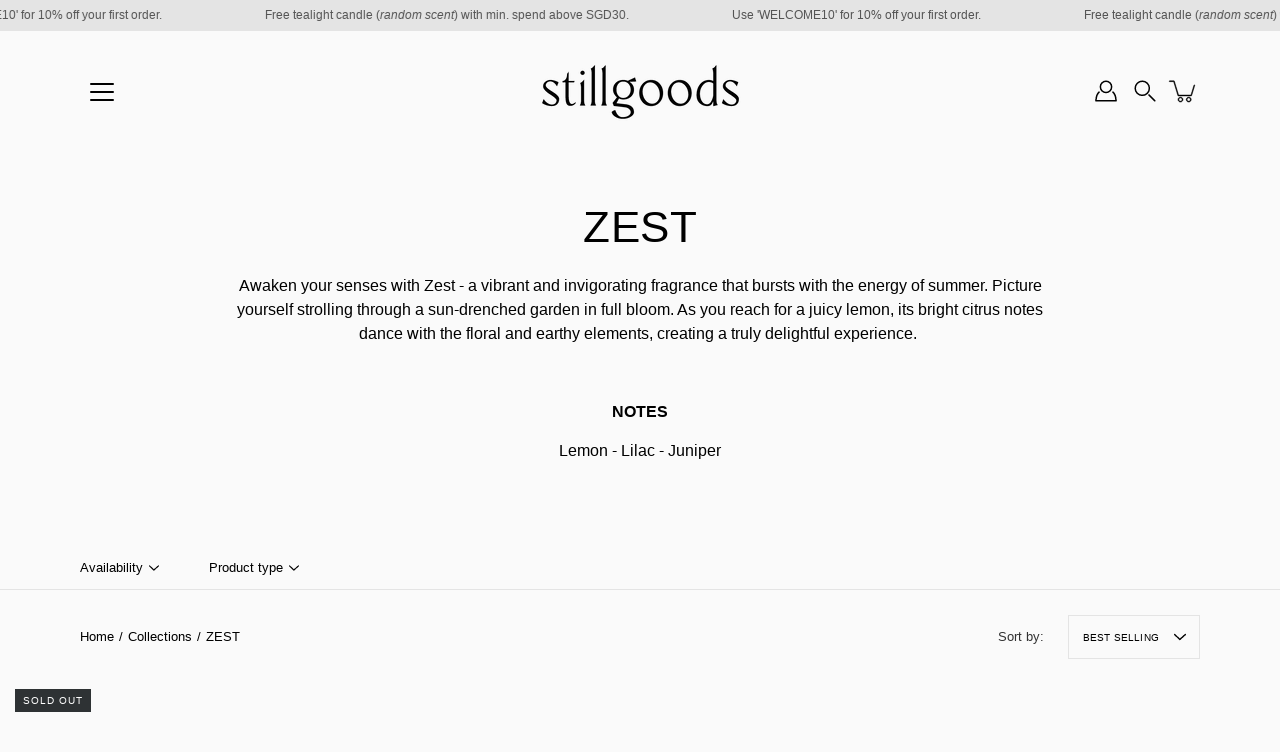

--- FILE ---
content_type: text/html; charset=utf-8
request_url: https://shopstillgoods.com/en-my/collections/zest
body_size: 26138
content:
<!doctype html>
<html class="no-js no-touch" lang="en">
<head>
    <meta charset="utf-8">
  <meta http-equiv='X-UA-Compatible' content='IE=edge'>
  <meta name="viewport" content="width=device-width, height=device-height, initial-scale=1.0, minimum-scale=1.0">
  <link rel="canonical" href="https://shopstillgoods.com/en-my/collections/zest">
  <link rel="preconnect" href="https://cdn.shopify.com" crossorigin>
  <!-- ======================= Modular Theme V4.1.1 ========================= --><link rel="preload" as="image" href="//shopstillgoods.com/cdn/shop/t/15/assets/loading.svg?v=25500050876666789991713191944">
  <link href="//shopstillgoods.com/cdn/shop/t/15/assets/theme.css?v=57143739593464618891748921442" as="style" rel="preload">
  <link href="//shopstillgoods.com/cdn/shop/t/15/assets/vendor.js?v=12700942211738999711713191944" as="script" rel="preload">
  <link href="//shopstillgoods.com/cdn/shop/t/15/assets/theme.js?v=21665249696485620281713191944" as="script" rel="preload">


  <title>ZEST &ndash; stillgoods</title><link rel="shortcut icon" href="//shopstillgoods.com/cdn/shop/files/STILLGOODS_GoogleLogo_sq_32x32.jpg?v=1713870494" type="image/png"><meta name="description" content="Awaken your senses with Zest - a vibrant and invigorating fragrance that bursts with the energy of summer. Picture yourself strolling through a sun-drenched garden in full bloom. As you reach for a juicy lemon, its bright citrus notes dance with the floral and earthy elements, creating a truly delightful experience.   "><!-- /snippets/social-meta-tags.liquid -->

<meta property="og:site_name" content="stillgoods">
<meta property="og:url" content="https://shopstillgoods.com/en-my/collections/zest">
<meta property="og:title" content="ZEST">
<meta property="og:type" content="product.group">
<meta property="og:description" content="Awaken your senses with Zest - a vibrant and invigorating fragrance that bursts with the energy of summer. Picture yourself strolling through a sun-drenched garden in full bloom. As you reach for a juicy lemon, its bright citrus notes dance with the floral and earthy elements, creating a truly delightful experience.   "><meta property="og:image" content="http://shopstillgoods.com/cdn/shop/files/BrownMarble_Styled.jpg?v=1759451434">
  <meta property="og:image:secure_url" content="https://shopstillgoods.com/cdn/shop/files/BrownMarble_Styled.jpg?v=1759451434">
  <meta property="og:image:width" content="3200">
  <meta property="og:image:height" content="1970"><meta name="twitter:card" content="summary_large_image">
<meta name="twitter:title" content="ZEST">
<meta name="twitter:description" content="Awaken your senses with Zest - a vibrant and invigorating fragrance that bursts with the energy of summer. Picture yourself strolling through a sun-drenched garden in full bloom. As you reach for a juicy lemon, its bright citrus notes dance with the floral and earthy elements, creating a truly delightful experience.   "><style data-shopify>




  



  


  



  


:root {
  --COLOR-BACKGROUND: #fafafa;
  --COLOR-BACKGROUND-ACCENT: #ededed;
  --COLOR-BACKGROUND-ALPHA-25: rgba(250, 250, 250, 0.25);
  --COLOR-BACKGROUND-ALPHA-35: rgba(250, 250, 250, 0.35);
  --COLOR-BACKGROUND-ALPHA-60: rgba(250, 250, 250, 0.6);
  --COLOR-BACKGROUND-OVERLAY: rgba(250, 250, 250, 0.9);
  --COLOR-BACKGROUND-TABLE-HEADER: #7a7a7a;
  --COLOR-HEADING: #000000;
  --COLOR-TEXT: #000000;
  --COLOR-TEXT-DARK: #000000;
  --COLOR-TEXT-LIGHT: #4b4b4b;
  --COLOR-TEXT-ALPHA-5: rgba(0, 0, 0, 0.05);
  --COLOR-TEXT-ALPHA-8: rgba(0, 0, 0, 0.08);
  --COLOR-TEXT-ALPHA-10: rgba(0, 0, 0, 0.1);
  --COLOR-TEXT-ALPHA-25: rgba(0, 0, 0, 0.25);
  --COLOR-TEXT-ALPHA-30: rgba(0, 0, 0, 0.3);
  --COLOR-TEXT-ALPHA-55: rgba(0, 0, 0, 0.55);
  --COLOR-TEXT-ALPHA-60: rgba(0, 0, 0, 0.6);
  --COLOR-LABEL: rgba(0, 0, 0, 0.8);
  --COLOR-INPUT-PLACEHOLDER: rgba(0, 0, 0, 0.5);
  --COLOR-CART-TEXT: rgba(0, 0, 0, 0.6);
  --COLOR-BORDER: #e4e4e4;
  --COLOR-BORDER-ALPHA-8: rgba(228, 228, 228, 0.08);
  --COLOR-BORDER-DARK: #8b8b8b;
  --COLOR-ERROR-TEXT: #d02e2e;
  --COLOR-ERROR-BG: rgba(208, 46, 46, 0.05);
  --COLOR-ERROR-BORDER: rgba(208, 46, 46, 0.25);
  --COLOR-BADGE-TEXT: #fff;
  --COLOR-BADGE-BG: #2e3234;
  --COLOR-SEARCH-OVERLAY: rgba(51, 51, 51, 0.5);

  --RADIUS: 0px;
  

  /* === Button General ===*/
  --BTN-FONT-STACK: Helvetica, Arial, sans-serif;
  --BTN-FONT-WEIGHT: 400;
  --BTN-FONT-STYLE: normal;
  --BTN-FONT-SIZE: 12px;

  --BTN-LETTER-SPACING: 0.05em;
  --BTN-UPPERCASE: uppercase;

  /* === Button Primary ===*/
  --BTN-PRIMARY-BORDER-COLOR: #000;
  --BTN-PRIMARY-BG-COLOR: #333333;
  --BTN-PRIMARY-TEXT-COLOR: #fff;

  
  
    --BTN-PRIMARY-BG-COLOR-BRIGHTER: #666666;
  

  /* === Button Secondary ===*/
  --BTN-SECONDARY-BORDER-COLOR: #212121;
  --BTN-SECONDARY-BG-COLOR: #ffffff;
  --BTN-SECONDARY-TEXT-COLOR: #212121;

  
  
    --BTN-SECONDARY-BG-COLOR-BRIGHTER: #e6e6e6;
  

  /* === Button White ===*/
  --TEXT-BTN-BORDER-WHITE: #fff;
  --TEXT-BTN-BG-WHITE: #fff;
  --TEXT-BTN-WHITE: #000;
  --TEXT-BTN-BG-WHITE-BRIGHTER: #e6e6e6;

  /* === Button Black ===*/
  --TEXT-BTN-BG-BLACK: #000;
  --TEXT-BTN-BORDER-BLACK: #000;
  --TEXT-BTN-BLACK: #fff;
  --TEXT-BTN-BG-BLACK-BRIGHTER: #333333;

  --COLOR-TAG-SAVING: #dd2633;

  --COLOR-WHITE: #fff;
  --COLOR-BLACK: #000;

  --BODY-LETTER-SPACING: 0px;
  --HEADING-LETTER-SPACING: 0.5px;
  --NAV-LETTER-SPACING: 0px;

  --BODY-FONT-FAMILY: Helvetica, Arial, sans-serif;
  --HEADING-FONT-FAMILY: Helvetica, Arial, sans-serif;
  --NAV-FONT-FAMILY: Helvetica, Arial, sans-serif;

  --BODY-FONT-WEIGHT: 400;
  --HEADING-FONT-WEIGHT: 400;
  --NAV-FONT-WEIGHT: 400;

  --BODY-FONT-STYLE: normal;
  --HEADING-FONT-STYLE: normal;
  --NAV-FONT-STYLE: normal;

  --BODY-FONT-WEIGHT-MEDIUM: 400;
  --BODY-FONT-WEIGHT-BOLD: 700;
  --NAV-FONT-WEIGHT-MEDIUM: 400;
  --NAV-FONT-WEIGHT-BOLD: 700;

  --HEADING-FONT-WEIGHT-BOLD: 700;

  --FONT-ADJUST-BODY: 0.9;
  --FONT-ADJUST-HEADING: 1.05;
  --FONT-ADJUST-NAV: 1.0;

  --IMAGE-SIZE: cover;
  --IMAGE-ASPECT-RATIO: 1.2;
  --IMAGE-ASPECT-RATIO-PADDING: 120.0%;

  --PRODUCT-COLUMNS: 4;--COLUMNS: 2;
  --COLUMNS-MEDIUM: 2;
  --COLUMNS-SMALL: 1;
  --COLUMNS-MOBILE: 1;

  --icon-loading: url( "//shopstillgoods.com/cdn/shop/t/15/assets/loading.svg?v=25500050876666789991713191944" );
  --icon-zoom-in: url( "//shopstillgoods.com/cdn/shop/t/15/assets/icon-zoom-in.svg?v=66463440030260818311713191944" );
  --icon-zoom-out: url( "//shopstillgoods.com/cdn/shop/t/15/assets/icon-zoom-out.svg?v=19447117299412374421713191944" );

  --header-height: 120px;
  --header-initial-height: 120px;
  --scrollbar-width: 0px;
  --collection-featured-block-height: none;

  /* font size x line height + top/bottom paddings */
  --announcement-height-default: calc(0.8rem * var(--FONT-ADJUST-BODY) * 1.5 + 14px);
  --announcement-height-desktop: 0px;
  --announcement-height-mobile: 0px;

  
  --color-placeholder-bg: #ABA9A9;
  --color-placeholder-fill: rgba(246, 247, 255, 0.3);

  --swatch-size: 22px;

  
  --overlay-color: #000;
  --overlay-opacity: 0;

  
  --gutter: 10px;
  --gap: 10px;
  --outer: 10px;
  --outer-offset: calc(var(--outer) * -1);

  
  --move-offset: 20px;

  
  --PARALLAX-STRENGTH-MIN: 120.0%;
  --PARALLAX-STRENGTH-MAX: 130.0%;

  
  --PI: 3.14159265358979
}</style><link href="//shopstillgoods.com/cdn/shop/t/15/assets/theme.css?v=57143739593464618891748921442" rel="stylesheet" type="text/css" media="all" /><script type="text/javascript">
    if (window.MSInputMethodContext && document.documentMode) {
      var scripts = document.getElementsByTagName('script')[0];
      var polyfill = document.createElement("script");
      polyfill.defer = true;
      polyfill.src = "//shopstillgoods.com/cdn/shop/t/15/assets/ie11.js?v=144489047535103983231713191944";

      scripts.parentNode.insertBefore(polyfill, scripts);
    } else {
      document.documentElement.className = document.documentElement.className.replace('no-js', 'js');
    }

    let root = '/en-my';
    if (root[root.length - 1] !== '/') {
      root = `${root}/`;
    }

    window.theme = {
      info: {
        name: 'Modular'
      },
      version: '4.1.1',
      routes: {
        root: root,
        search_url: "\/en-my\/search",
        cart_url: "\/en-my\/cart",
        product_recommendations_url: "\/en-my\/recommendations\/products",
        predictive_search_url: '/en-my/search/suggest',
      },
      assets: {
        photoswipe: '//shopstillgoods.com/cdn/shop/t/15/assets/photoswipe.js?v=29365444203438451061713191944',
        smoothscroll: '//shopstillgoods.com/cdn/shop/t/15/assets/smoothscroll.js?v=37906625415260927261713191944',
        no_image: "//shopstillgoods.com/cdn/shopifycloud/storefront/assets/no-image-2048-a2addb12_1024x.gif",
        blank: "\/\/shopstillgoods.com\/cdn\/shop\/t\/15\/assets\/blank_1x1.gif?v=50849316544257392421713191944",
        swatches: '//shopstillgoods.com/cdn/shop/t/15/assets/swatches.json?v=153762849283573572451713191944',
        base: "//shopstillgoods.com/cdn/shop/t/15/assets/",
        image: '//shopstillgoods.com/cdn/shop/t/15/assets/image.png?v=1627',
      },
      translations: {
        add_to_cart: "Add to Cart",
        form_submit: "Add to Cart",
        form_submit_error: "Woops!",
        on_sale: "Sale",
        pre_order: "Pre-order",
        sold_out: "Sold out",
        unavailable: "Unavailable",
        from: "From",
        no_results: "No results found for “{{ terms }}”. Check the spelling or use a different word or phrase.",
        free: "Free",
        color: ["Color"," Colour"],
        delete_confirm: "Are you sure you wish to delete this address?",
      },
      icons: {
        arrow: '<svg aria-hidden="true" focusable="false" role="presentation" class="icon icon-arrow" viewBox="0 0 1024 1024"><path d="M926.553 256.428c25.96-23.409 62.316-19.611 83.605 7.033 20.439 25.582 18.251 61.132-6.623 83.562l-467.01 421.128c-22.547 20.331-56.39 19.789-78.311-1.237L19.143 345.786c-24.181-23.193-25.331-58.79-4.144-83.721 22.077-25.978 58.543-28.612 83.785-4.402l400.458 384.094 427.311-385.33z"/></svg>',
        arrowSlider: '<svg aria-hidden="true" focusable="false" role="presentation" class="icon icon-submit" viewBox="0 0 1024 1024"><path d="M1023.998 511.724v-6.44a4.818 4.818 0 00-1.605-3.215l-.005-.005c0-1.61-1.61-1.61-1.61-3.22s-1.61-1.61-1.61-3.22c-.89 0-1.61-.72-1.61-1.61L652.074 115.649c-6.058-5.789-14.286-9.354-23.346-9.354s-17.288 3.564-23.358 9.366l.013-.013c-6.101 5.61-9.909 13.631-9.909 22.541s3.81 16.931 9.888 22.52l.022.02 307.522 318.793H32.201C14.416 479.522 0 493.939 0 511.723s14.417 32.201 32.201 32.201h887.145L605.384 862.717a32.062 32.062 0 00-8.429 21.72c0 9.19 3.851 17.481 10.025 23.347l.014.013c5.61 6.101 13.631 9.909 22.541 9.909s16.931-3.81 22.52-9.888l.02-.022 363.874-370.315c0-1.61 0-1.61 1.61-3.22.89 0 1.61-.72 1.61-1.61 0-1.61 1.61-1.61 1.61-3.22h1.61v-3.22a4.81 4.81 0 001.608-3.203l.002-.017v-11.27z"/></svg>',
        arrowNavSlider: 'M0.0776563715,49.6974826 L0.0776563715,50.3266624 C0.0882978908,50.4524827 0.146435015,50.5626537 0.234305795,50.6407437 C0.234697028,50.7982538 0.39181593,50.7982538 0.39181593,50.9556075 C0.39181593,51.1129611 0.548934833,51.1127264 0.548934833,51.27008 C0.636101395,51.27008 0.706053735,51.3405018 0.706053735,51.4271989 L36.3981789,88.377449 C36.9898787,88.9427015 37.7935482,89.2908983 38.6778897,89.2908983 C39.5622313,89.2908983 40.3661354,88.9429363 40.9590089,88.3761189 C41.5534473,87.8297238 41.9253528,87.0464767 41.9253528,86.1759065 C41.9253528,85.3053363 41.5534473,84.5227934 40.9597131,83.9766331 L10.297036,52.0652206 L96.9330092,52.8421298 C98.6696895,52.8421298 100.077578,51.4342411 100.077578,49.6975608 C100.077578,47.9608805 98.6696895,46.5529919 96.9330092,46.5529919 L10.297036,46.5529919 L40.9578352,15.4206794 C41.4680804,14.8636428 41.7811445,14.1180323 41.7811445,13.299496 C41.7811445,12.4018526 41.4053267,11.5926276 40.8022812,11.0197852 C40.2533823,10.422843 39.4701352,10.0509375 38.599565,10.0509375 C37.7289948,10.0509375 36.9464519,10.422843 36.4002916,11.0165771 L36.3981007,11.018768 L0.863172638,47.1829542 C0.863172638,47.3400731 0.863172638,47.3400731 0.706053735,47.4974267 C0.618887173,47.4974267 0.548934833,47.5678485 0.548934833,47.6545456 C0.548934833,47.8116645 0.39181593,47.8116645 0.39181593,47.9690181 L0.234697028,47.9690181 L0.234697028,48.2834907 C0.146356768,48.3619719 0.0882196443,48.4723777 0.077578125,48.5964766 L0.077578125,49.6984215 L0.0776563715,49.6974826 Z',
        check: '<svg aria-hidden="true" focusable="false" role="presentation" class="icon icon-check" viewBox="0 0 1317 1024"><path d="M1277.067 47.359c-42.785-42.731-112.096-42.731-154.88 0L424.495 745.781l-232.32-233.782c-43.178-40.234-110.463-39.047-152.195 2.685s-42.919 109.017-2.685 152.195L347.056 976.64c42.785 42.731 112.096 42.731 154.88 0l775.132-774.401c42.731-42.785 42.731-112.096 0-154.88z"/></svg>',
        close: '<svg aria-hidden="true" focusable="false" role="presentation" class="icon icon-close" viewBox="0 0 1024 1024"><path d="M446.174 512L13.632 79.458c-18.177-18.177-18.177-47.649 0-65.826s47.649-18.177 65.826 0L512 446.174 944.542 13.632c18.177-18.177 47.649-18.177 65.826 0s18.177 47.649 0 65.826L577.826 512l432.542 432.542c18.177 18.177 18.177 47.649 0 65.826s-47.649 18.177-65.826 0L512 577.826 79.458 1010.368c-18.177 18.177-47.649 18.177-65.826 0s-18.177-47.649 0-65.826L446.174 512z"/></svg>',
        plus: '<svg aria-hidden="true" focusable="false" role="presentation" class="icon icon-plus" viewBox="0 0 1024 1024"><path d="M465.066 465.067l.001-411.166c-.005-.407-.005-.407-.006-.805 0-29.324 23.796-53.095 53.149-53.095s53.149 23.771 53.149 53.095c-.001.365-.001.365-.004.524l-.009 411.446 398.754.001c.407-.005.407-.005.805-.006 29.324 0 53.095 23.796 53.095 53.149s-23.771 53.149-53.095 53.149c-.365-.001-.365-.001-.524-.004l-399.037-.009-.009 396.75a53.99 53.99 0 01.071 2.762c0 29.35-23.817 53.142-53.197 53.142-28.299 0-51.612-22.132-53.124-50.361l-.044-.832.583-.382-.586.017c-.02-.795-.02-.795-.024-1.59.011-1.42.011-1.42.05-1.933l.001-397.576-409.162-.009c-1.378.059-1.378.059-2.762.071-29.35 0-53.142-23.817-53.142-53.197 0-28.299 22.132-51.612 50.361-53.124l.832-.044.382.583-.017-.586c.795-.02.795-.02 1.59-.024 1.42.011 1.42.011 1.933.05l409.986.001z"/></svg>',
        minus: '<svg aria-hidden="true" focusable="false" role="presentation" class="icon icon-minus" viewBox="0 0 1024 1024"><path d="M51.573 459.468l-.017-.585c.795-.02.795-.02 1.59-.024 1.42.011 1.42.011 1.933.05l915.021.002c.407-.005.407-.005.805-.006 29.324 0 53.095 23.771 53.095 53.095s-23.771 53.095-53.095 53.095c-.365-.001-.365-.001-.524-.004l-914.477-.021c-1.378.059-1.378.059-2.762.071C23.792 565.141 0 541.348 0 511.999c0-28.271 22.132-51.558 50.361-53.069l.832-.044.382.582z"/></svg>',
      },
      settings: {
        enableAcceptTerms: false,
        enableAjaxCart: true,
        enablePaymentButton: true,
        enableVideoLooping: false,
        showQuickView: false,
        showQuantity: true,
        imageBackgroundSize: "cover",
        hoverImage: true,
        savingBadgeType: "percentage",
        showBadge: true,
        showSoldBadge: true,
        showSavingBadge: true,
        quickButton: null,
        currencyCodeEnable: false,
        moneyFormat: false ? "RM{{amount}} MYR" : "RM{{amount}} MYR",
      },
      moneyWithoutCurrencyFormat: "RM{{amount}} MYR",
      moneyWithCurrencyFormat: "RM{{amount}} MYR",
      strings: {
        saving_badge: "Save {{ discount }}",
        saving_up_to_badge: "Save up to {{ discount }}",
      }
    };

    window.slate = window.slate || {};

    if (window.performance) {
      window.performance.mark('init');
    } else {
      window.fastNetworkAndCPU = false;
    }
  </script>

  <!-- Shopify app scripts =========================================================== --><!-- Theme Javascript ============================================================== -->
  <script src="//shopstillgoods.com/cdn/shop/t/15/assets/vendor.js?v=12700942211738999711713191944" defer></script>
  <script src="//shopstillgoods.com/cdn/shop/t/15/assets/theme.js?v=21665249696485620281713191944" defer></script>

  <script>window.performance && window.performance.mark && window.performance.mark('shopify.content_for_header.start');</script><meta name="google-site-verification" content="sENEIKyEs3elCOynkvrf2xl6_uJboIcYBHEBbGlZB_8">
<meta name="facebook-domain-verification" content="gn2tjnvod7iriyw2d58ca93625gjyd">
<meta id="shopify-digital-wallet" name="shopify-digital-wallet" content="/26834206908/digital_wallets/dialog">
<meta name="shopify-checkout-api-token" content="8c1f7c5dc4e907f676b07840b3fc4164">
<link rel="alternate" type="application/atom+xml" title="Feed" href="/en-my/collections/zest.atom" />
<link rel="alternate" hreflang="x-default" href="https://shopstillgoods.com/collections/zest">
<link rel="alternate" hreflang="en" href="https://shopstillgoods.com/collections/zest">
<link rel="alternate" hreflang="ko" href="https://shopstillgoods.com/ko/collections/zest">
<link rel="alternate" hreflang="ja" href="https://shopstillgoods.com/ja/collections/zest">
<link rel="alternate" hreflang="en-MY" href="https://shopstillgoods.com/en-my/collections/zest">
<link rel="alternate" type="application/json+oembed" href="https://shopstillgoods.com/en-my/collections/zest.oembed">
<script async="async" src="/checkouts/internal/preloads.js?locale=en-MY"></script>
<link rel="preconnect" href="https://shop.app" crossorigin="anonymous">
<script async="async" src="https://shop.app/checkouts/internal/preloads.js?locale=en-MY&shop_id=26834206908" crossorigin="anonymous"></script>
<script id="apple-pay-shop-capabilities" type="application/json">{"shopId":26834206908,"countryCode":"SG","currencyCode":"MYR","merchantCapabilities":["supports3DS"],"merchantId":"gid:\/\/shopify\/Shop\/26834206908","merchantName":"stillgoods","requiredBillingContactFields":["postalAddress","email","phone"],"requiredShippingContactFields":["postalAddress","email","phone"],"shippingType":"shipping","supportedNetworks":["visa","masterCard","amex"],"total":{"type":"pending","label":"stillgoods","amount":"1.00"},"shopifyPaymentsEnabled":true,"supportsSubscriptions":true}</script>
<script id="shopify-features" type="application/json">{"accessToken":"8c1f7c5dc4e907f676b07840b3fc4164","betas":["rich-media-storefront-analytics"],"domain":"shopstillgoods.com","predictiveSearch":true,"shopId":26834206908,"locale":"en"}</script>
<script>var Shopify = Shopify || {};
Shopify.shop = "stillgoodsshop.myshopify.com";
Shopify.locale = "en";
Shopify.currency = {"active":"MYR","rate":"3.1716492"};
Shopify.country = "MY";
Shopify.theme = {"name":"Modular","id":135771914428,"schema_name":"Modular","schema_version":"4.1.1","theme_store_id":849,"role":"main"};
Shopify.theme.handle = "null";
Shopify.theme.style = {"id":null,"handle":null};
Shopify.cdnHost = "shopstillgoods.com/cdn";
Shopify.routes = Shopify.routes || {};
Shopify.routes.root = "/en-my/";</script>
<script type="module">!function(o){(o.Shopify=o.Shopify||{}).modules=!0}(window);</script>
<script>!function(o){function n(){var o=[];function n(){o.push(Array.prototype.slice.apply(arguments))}return n.q=o,n}var t=o.Shopify=o.Shopify||{};t.loadFeatures=n(),t.autoloadFeatures=n()}(window);</script>
<script>
  window.ShopifyPay = window.ShopifyPay || {};
  window.ShopifyPay.apiHost = "shop.app\/pay";
  window.ShopifyPay.redirectState = null;
</script>
<script id="shop-js-analytics" type="application/json">{"pageType":"collection"}</script>
<script defer="defer" async type="module" src="//shopstillgoods.com/cdn/shopifycloud/shop-js/modules/v2/client.init-shop-cart-sync_WVOgQShq.en.esm.js"></script>
<script defer="defer" async type="module" src="//shopstillgoods.com/cdn/shopifycloud/shop-js/modules/v2/chunk.common_C_13GLB1.esm.js"></script>
<script defer="defer" async type="module" src="//shopstillgoods.com/cdn/shopifycloud/shop-js/modules/v2/chunk.modal_CLfMGd0m.esm.js"></script>
<script type="module">
  await import("//shopstillgoods.com/cdn/shopifycloud/shop-js/modules/v2/client.init-shop-cart-sync_WVOgQShq.en.esm.js");
await import("//shopstillgoods.com/cdn/shopifycloud/shop-js/modules/v2/chunk.common_C_13GLB1.esm.js");
await import("//shopstillgoods.com/cdn/shopifycloud/shop-js/modules/v2/chunk.modal_CLfMGd0m.esm.js");

  window.Shopify.SignInWithShop?.initShopCartSync?.({"fedCMEnabled":true,"windoidEnabled":true});

</script>
<script>
  window.Shopify = window.Shopify || {};
  if (!window.Shopify.featureAssets) window.Shopify.featureAssets = {};
  window.Shopify.featureAssets['shop-js'] = {"shop-cart-sync":["modules/v2/client.shop-cart-sync_DuR37GeY.en.esm.js","modules/v2/chunk.common_C_13GLB1.esm.js","modules/v2/chunk.modal_CLfMGd0m.esm.js"],"init-fed-cm":["modules/v2/client.init-fed-cm_BucUoe6W.en.esm.js","modules/v2/chunk.common_C_13GLB1.esm.js","modules/v2/chunk.modal_CLfMGd0m.esm.js"],"shop-toast-manager":["modules/v2/client.shop-toast-manager_B0JfrpKj.en.esm.js","modules/v2/chunk.common_C_13GLB1.esm.js","modules/v2/chunk.modal_CLfMGd0m.esm.js"],"init-shop-cart-sync":["modules/v2/client.init-shop-cart-sync_WVOgQShq.en.esm.js","modules/v2/chunk.common_C_13GLB1.esm.js","modules/v2/chunk.modal_CLfMGd0m.esm.js"],"shop-button":["modules/v2/client.shop-button_B_U3bv27.en.esm.js","modules/v2/chunk.common_C_13GLB1.esm.js","modules/v2/chunk.modal_CLfMGd0m.esm.js"],"init-windoid":["modules/v2/client.init-windoid_DuP9q_di.en.esm.js","modules/v2/chunk.common_C_13GLB1.esm.js","modules/v2/chunk.modal_CLfMGd0m.esm.js"],"shop-cash-offers":["modules/v2/client.shop-cash-offers_BmULhtno.en.esm.js","modules/v2/chunk.common_C_13GLB1.esm.js","modules/v2/chunk.modal_CLfMGd0m.esm.js"],"pay-button":["modules/v2/client.pay-button_CrPSEbOK.en.esm.js","modules/v2/chunk.common_C_13GLB1.esm.js","modules/v2/chunk.modal_CLfMGd0m.esm.js"],"init-customer-accounts":["modules/v2/client.init-customer-accounts_jNk9cPYQ.en.esm.js","modules/v2/client.shop-login-button_DJ5ldayH.en.esm.js","modules/v2/chunk.common_C_13GLB1.esm.js","modules/v2/chunk.modal_CLfMGd0m.esm.js"],"avatar":["modules/v2/client.avatar_BTnouDA3.en.esm.js"],"checkout-modal":["modules/v2/client.checkout-modal_pBPyh9w8.en.esm.js","modules/v2/chunk.common_C_13GLB1.esm.js","modules/v2/chunk.modal_CLfMGd0m.esm.js"],"init-shop-for-new-customer-accounts":["modules/v2/client.init-shop-for-new-customer-accounts_BUoCy7a5.en.esm.js","modules/v2/client.shop-login-button_DJ5ldayH.en.esm.js","modules/v2/chunk.common_C_13GLB1.esm.js","modules/v2/chunk.modal_CLfMGd0m.esm.js"],"init-customer-accounts-sign-up":["modules/v2/client.init-customer-accounts-sign-up_CnczCz9H.en.esm.js","modules/v2/client.shop-login-button_DJ5ldayH.en.esm.js","modules/v2/chunk.common_C_13GLB1.esm.js","modules/v2/chunk.modal_CLfMGd0m.esm.js"],"init-shop-email-lookup-coordinator":["modules/v2/client.init-shop-email-lookup-coordinator_CzjY5t9o.en.esm.js","modules/v2/chunk.common_C_13GLB1.esm.js","modules/v2/chunk.modal_CLfMGd0m.esm.js"],"shop-follow-button":["modules/v2/client.shop-follow-button_CsYC63q7.en.esm.js","modules/v2/chunk.common_C_13GLB1.esm.js","modules/v2/chunk.modal_CLfMGd0m.esm.js"],"shop-login-button":["modules/v2/client.shop-login-button_DJ5ldayH.en.esm.js","modules/v2/chunk.common_C_13GLB1.esm.js","modules/v2/chunk.modal_CLfMGd0m.esm.js"],"shop-login":["modules/v2/client.shop-login_B9ccPdmx.en.esm.js","modules/v2/chunk.common_C_13GLB1.esm.js","modules/v2/chunk.modal_CLfMGd0m.esm.js"],"lead-capture":["modules/v2/client.lead-capture_D0K_KgYb.en.esm.js","modules/v2/chunk.common_C_13GLB1.esm.js","modules/v2/chunk.modal_CLfMGd0m.esm.js"],"payment-terms":["modules/v2/client.payment-terms_BWmiNN46.en.esm.js","modules/v2/chunk.common_C_13GLB1.esm.js","modules/v2/chunk.modal_CLfMGd0m.esm.js"]};
</script>
<script>(function() {
  var isLoaded = false;
  function asyncLoad() {
    if (isLoaded) return;
    isLoaded = true;
    var urls = ["https:\/\/cdn.nfcube.com\/instafeed-9f6a54679d0ebc831efc6bece2a3e7f5.js?shop=stillgoodsshop.myshopify.com","https:\/\/app.adoric-om.com\/adoric.js?key=75105b6adcd92da23bd9e48ee853ef87\u0026shop=stillgoodsshop.myshopify.com"];
    for (var i = 0; i < urls.length; i++) {
      var s = document.createElement('script');
      s.type = 'text/javascript';
      s.async = true;
      s.src = urls[i];
      var x = document.getElementsByTagName('script')[0];
      x.parentNode.insertBefore(s, x);
    }
  };
  if(window.attachEvent) {
    window.attachEvent('onload', asyncLoad);
  } else {
    window.addEventListener('load', asyncLoad, false);
  }
})();</script>
<script id="__st">var __st={"a":26834206908,"offset":28800,"reqid":"6874c2d6-2a4e-4b43-963a-ad8f9da21465-1769574313","pageurl":"shopstillgoods.com\/en-my\/collections\/zest","u":"f54a411430ee","p":"collection","rtyp":"collection","rid":299652907196};</script>
<script>window.ShopifyPaypalV4VisibilityTracking = true;</script>
<script id="captcha-bootstrap">!function(){'use strict';const t='contact',e='account',n='new_comment',o=[[t,t],['blogs',n],['comments',n],[t,'customer']],c=[[e,'customer_login'],[e,'guest_login'],[e,'recover_customer_password'],[e,'create_customer']],r=t=>t.map((([t,e])=>`form[action*='/${t}']:not([data-nocaptcha='true']) input[name='form_type'][value='${e}']`)).join(','),a=t=>()=>t?[...document.querySelectorAll(t)].map((t=>t.form)):[];function s(){const t=[...o],e=r(t);return a(e)}const i='password',u='form_key',d=['recaptcha-v3-token','g-recaptcha-response','h-captcha-response',i],f=()=>{try{return window.sessionStorage}catch{return}},m='__shopify_v',_=t=>t.elements[u];function p(t,e,n=!1){try{const o=window.sessionStorage,c=JSON.parse(o.getItem(e)),{data:r}=function(t){const{data:e,action:n}=t;return t[m]||n?{data:e,action:n}:{data:t,action:n}}(c);for(const[e,n]of Object.entries(r))t.elements[e]&&(t.elements[e].value=n);n&&o.removeItem(e)}catch(o){console.error('form repopulation failed',{error:o})}}const l='form_type',E='cptcha';function T(t){t.dataset[E]=!0}const w=window,h=w.document,L='Shopify',v='ce_forms',y='captcha';let A=!1;((t,e)=>{const n=(g='f06e6c50-85a8-45c8-87d0-21a2b65856fe',I='https://cdn.shopify.com/shopifycloud/storefront-forms-hcaptcha/ce_storefront_forms_captcha_hcaptcha.v1.5.2.iife.js',D={infoText:'Protected by hCaptcha',privacyText:'Privacy',termsText:'Terms'},(t,e,n)=>{const o=w[L][v],c=o.bindForm;if(c)return c(t,g,e,D).then(n);var r;o.q.push([[t,g,e,D],n]),r=I,A||(h.body.append(Object.assign(h.createElement('script'),{id:'captcha-provider',async:!0,src:r})),A=!0)});var g,I,D;w[L]=w[L]||{},w[L][v]=w[L][v]||{},w[L][v].q=[],w[L][y]=w[L][y]||{},w[L][y].protect=function(t,e){n(t,void 0,e),T(t)},Object.freeze(w[L][y]),function(t,e,n,w,h,L){const[v,y,A,g]=function(t,e,n){const i=e?o:[],u=t?c:[],d=[...i,...u],f=r(d),m=r(i),_=r(d.filter((([t,e])=>n.includes(e))));return[a(f),a(m),a(_),s()]}(w,h,L),I=t=>{const e=t.target;return e instanceof HTMLFormElement?e:e&&e.form},D=t=>v().includes(t);t.addEventListener('submit',(t=>{const e=I(t);if(!e)return;const n=D(e)&&!e.dataset.hcaptchaBound&&!e.dataset.recaptchaBound,o=_(e),c=g().includes(e)&&(!o||!o.value);(n||c)&&t.preventDefault(),c&&!n&&(function(t){try{if(!f())return;!function(t){const e=f();if(!e)return;const n=_(t);if(!n)return;const o=n.value;o&&e.removeItem(o)}(t);const e=Array.from(Array(32),(()=>Math.random().toString(36)[2])).join('');!function(t,e){_(t)||t.append(Object.assign(document.createElement('input'),{type:'hidden',name:u})),t.elements[u].value=e}(t,e),function(t,e){const n=f();if(!n)return;const o=[...t.querySelectorAll(`input[type='${i}']`)].map((({name:t})=>t)),c=[...d,...o],r={};for(const[a,s]of new FormData(t).entries())c.includes(a)||(r[a]=s);n.setItem(e,JSON.stringify({[m]:1,action:t.action,data:r}))}(t,e)}catch(e){console.error('failed to persist form',e)}}(e),e.submit())}));const S=(t,e)=>{t&&!t.dataset[E]&&(n(t,e.some((e=>e===t))),T(t))};for(const o of['focusin','change'])t.addEventListener(o,(t=>{const e=I(t);D(e)&&S(e,y())}));const B=e.get('form_key'),M=e.get(l),P=B&&M;t.addEventListener('DOMContentLoaded',(()=>{const t=y();if(P)for(const e of t)e.elements[l].value===M&&p(e,B);[...new Set([...A(),...v().filter((t=>'true'===t.dataset.shopifyCaptcha))])].forEach((e=>S(e,t)))}))}(h,new URLSearchParams(w.location.search),n,t,e,['guest_login'])})(!0,!0)}();</script>
<script integrity="sha256-4kQ18oKyAcykRKYeNunJcIwy7WH5gtpwJnB7kiuLZ1E=" data-source-attribution="shopify.loadfeatures" defer="defer" src="//shopstillgoods.com/cdn/shopifycloud/storefront/assets/storefront/load_feature-a0a9edcb.js" crossorigin="anonymous"></script>
<script crossorigin="anonymous" defer="defer" src="//shopstillgoods.com/cdn/shopifycloud/storefront/assets/shopify_pay/storefront-65b4c6d7.js?v=20250812"></script>
<script data-source-attribution="shopify.dynamic_checkout.dynamic.init">var Shopify=Shopify||{};Shopify.PaymentButton=Shopify.PaymentButton||{isStorefrontPortableWallets:!0,init:function(){window.Shopify.PaymentButton.init=function(){};var t=document.createElement("script");t.src="https://shopstillgoods.com/cdn/shopifycloud/portable-wallets/latest/portable-wallets.en.js",t.type="module",document.head.appendChild(t)}};
</script>
<script data-source-attribution="shopify.dynamic_checkout.buyer_consent">
  function portableWalletsHideBuyerConsent(e){var t=document.getElementById("shopify-buyer-consent"),n=document.getElementById("shopify-subscription-policy-button");t&&n&&(t.classList.add("hidden"),t.setAttribute("aria-hidden","true"),n.removeEventListener("click",e))}function portableWalletsShowBuyerConsent(e){var t=document.getElementById("shopify-buyer-consent"),n=document.getElementById("shopify-subscription-policy-button");t&&n&&(t.classList.remove("hidden"),t.removeAttribute("aria-hidden"),n.addEventListener("click",e))}window.Shopify?.PaymentButton&&(window.Shopify.PaymentButton.hideBuyerConsent=portableWalletsHideBuyerConsent,window.Shopify.PaymentButton.showBuyerConsent=portableWalletsShowBuyerConsent);
</script>
<script data-source-attribution="shopify.dynamic_checkout.cart.bootstrap">document.addEventListener("DOMContentLoaded",(function(){function t(){return document.querySelector("shopify-accelerated-checkout-cart, shopify-accelerated-checkout")}if(t())Shopify.PaymentButton.init();else{new MutationObserver((function(e,n){t()&&(Shopify.PaymentButton.init(),n.disconnect())})).observe(document.body,{childList:!0,subtree:!0})}}));
</script>
<link id="shopify-accelerated-checkout-styles" rel="stylesheet" media="screen" href="https://shopstillgoods.com/cdn/shopifycloud/portable-wallets/latest/accelerated-checkout-backwards-compat.css" crossorigin="anonymous">
<style id="shopify-accelerated-checkout-cart">
        #shopify-buyer-consent {
  margin-top: 1em;
  display: inline-block;
  width: 100%;
}

#shopify-buyer-consent.hidden {
  display: none;
}

#shopify-subscription-policy-button {
  background: none;
  border: none;
  padding: 0;
  text-decoration: underline;
  font-size: inherit;
  cursor: pointer;
}

#shopify-subscription-policy-button::before {
  box-shadow: none;
}

      </style>

<script>window.performance && window.performance.mark && window.performance.mark('shopify.content_for_header.end');</script>
<link href="https://monorail-edge.shopifysvc.com" rel="dns-prefetch">
<script>(function(){if ("sendBeacon" in navigator && "performance" in window) {try {var session_token_from_headers = performance.getEntriesByType('navigation')[0].serverTiming.find(x => x.name == '_s').description;} catch {var session_token_from_headers = undefined;}var session_cookie_matches = document.cookie.match(/_shopify_s=([^;]*)/);var session_token_from_cookie = session_cookie_matches && session_cookie_matches.length === 2 ? session_cookie_matches[1] : "";var session_token = session_token_from_headers || session_token_from_cookie || "";function handle_abandonment_event(e) {var entries = performance.getEntries().filter(function(entry) {return /monorail-edge.shopifysvc.com/.test(entry.name);});if (!window.abandonment_tracked && entries.length === 0) {window.abandonment_tracked = true;var currentMs = Date.now();var navigation_start = performance.timing.navigationStart;var payload = {shop_id: 26834206908,url: window.location.href,navigation_start,duration: currentMs - navigation_start,session_token,page_type: "collection"};window.navigator.sendBeacon("https://monorail-edge.shopifysvc.com/v1/produce", JSON.stringify({schema_id: "online_store_buyer_site_abandonment/1.1",payload: payload,metadata: {event_created_at_ms: currentMs,event_sent_at_ms: currentMs}}));}}window.addEventListener('pagehide', handle_abandonment_event);}}());</script>
<script id="web-pixels-manager-setup">(function e(e,d,r,n,o){if(void 0===o&&(o={}),!Boolean(null===(a=null===(i=window.Shopify)||void 0===i?void 0:i.analytics)||void 0===a?void 0:a.replayQueue)){var i,a;window.Shopify=window.Shopify||{};var t=window.Shopify;t.analytics=t.analytics||{};var s=t.analytics;s.replayQueue=[],s.publish=function(e,d,r){return s.replayQueue.push([e,d,r]),!0};try{self.performance.mark("wpm:start")}catch(e){}var l=function(){var e={modern:/Edge?\/(1{2}[4-9]|1[2-9]\d|[2-9]\d{2}|\d{4,})\.\d+(\.\d+|)|Firefox\/(1{2}[4-9]|1[2-9]\d|[2-9]\d{2}|\d{4,})\.\d+(\.\d+|)|Chrom(ium|e)\/(9{2}|\d{3,})\.\d+(\.\d+|)|(Maci|X1{2}).+ Version\/(15\.\d+|(1[6-9]|[2-9]\d|\d{3,})\.\d+)([,.]\d+|)( \(\w+\)|)( Mobile\/\w+|) Safari\/|Chrome.+OPR\/(9{2}|\d{3,})\.\d+\.\d+|(CPU[ +]OS|iPhone[ +]OS|CPU[ +]iPhone|CPU IPhone OS|CPU iPad OS)[ +]+(15[._]\d+|(1[6-9]|[2-9]\d|\d{3,})[._]\d+)([._]\d+|)|Android:?[ /-](13[3-9]|1[4-9]\d|[2-9]\d{2}|\d{4,})(\.\d+|)(\.\d+|)|Android.+Firefox\/(13[5-9]|1[4-9]\d|[2-9]\d{2}|\d{4,})\.\d+(\.\d+|)|Android.+Chrom(ium|e)\/(13[3-9]|1[4-9]\d|[2-9]\d{2}|\d{4,})\.\d+(\.\d+|)|SamsungBrowser\/([2-9]\d|\d{3,})\.\d+/,legacy:/Edge?\/(1[6-9]|[2-9]\d|\d{3,})\.\d+(\.\d+|)|Firefox\/(5[4-9]|[6-9]\d|\d{3,})\.\d+(\.\d+|)|Chrom(ium|e)\/(5[1-9]|[6-9]\d|\d{3,})\.\d+(\.\d+|)([\d.]+$|.*Safari\/(?![\d.]+ Edge\/[\d.]+$))|(Maci|X1{2}).+ Version\/(10\.\d+|(1[1-9]|[2-9]\d|\d{3,})\.\d+)([,.]\d+|)( \(\w+\)|)( Mobile\/\w+|) Safari\/|Chrome.+OPR\/(3[89]|[4-9]\d|\d{3,})\.\d+\.\d+|(CPU[ +]OS|iPhone[ +]OS|CPU[ +]iPhone|CPU IPhone OS|CPU iPad OS)[ +]+(10[._]\d+|(1[1-9]|[2-9]\d|\d{3,})[._]\d+)([._]\d+|)|Android:?[ /-](13[3-9]|1[4-9]\d|[2-9]\d{2}|\d{4,})(\.\d+|)(\.\d+|)|Mobile Safari.+OPR\/([89]\d|\d{3,})\.\d+\.\d+|Android.+Firefox\/(13[5-9]|1[4-9]\d|[2-9]\d{2}|\d{4,})\.\d+(\.\d+|)|Android.+Chrom(ium|e)\/(13[3-9]|1[4-9]\d|[2-9]\d{2}|\d{4,})\.\d+(\.\d+|)|Android.+(UC? ?Browser|UCWEB|U3)[ /]?(15\.([5-9]|\d{2,})|(1[6-9]|[2-9]\d|\d{3,})\.\d+)\.\d+|SamsungBrowser\/(5\.\d+|([6-9]|\d{2,})\.\d+)|Android.+MQ{2}Browser\/(14(\.(9|\d{2,})|)|(1[5-9]|[2-9]\d|\d{3,})(\.\d+|))(\.\d+|)|K[Aa][Ii]OS\/(3\.\d+|([4-9]|\d{2,})\.\d+)(\.\d+|)/},d=e.modern,r=e.legacy,n=navigator.userAgent;return n.match(d)?"modern":n.match(r)?"legacy":"unknown"}(),u="modern"===l?"modern":"legacy",c=(null!=n?n:{modern:"",legacy:""})[u],f=function(e){return[e.baseUrl,"/wpm","/b",e.hashVersion,"modern"===e.buildTarget?"m":"l",".js"].join("")}({baseUrl:d,hashVersion:r,buildTarget:u}),m=function(e){var d=e.version,r=e.bundleTarget,n=e.surface,o=e.pageUrl,i=e.monorailEndpoint;return{emit:function(e){var a=e.status,t=e.errorMsg,s=(new Date).getTime(),l=JSON.stringify({metadata:{event_sent_at_ms:s},events:[{schema_id:"web_pixels_manager_load/3.1",payload:{version:d,bundle_target:r,page_url:o,status:a,surface:n,error_msg:t},metadata:{event_created_at_ms:s}}]});if(!i)return console&&console.warn&&console.warn("[Web Pixels Manager] No Monorail endpoint provided, skipping logging."),!1;try{return self.navigator.sendBeacon.bind(self.navigator)(i,l)}catch(e){}var u=new XMLHttpRequest;try{return u.open("POST",i,!0),u.setRequestHeader("Content-Type","text/plain"),u.send(l),!0}catch(e){return console&&console.warn&&console.warn("[Web Pixels Manager] Got an unhandled error while logging to Monorail."),!1}}}}({version:r,bundleTarget:l,surface:e.surface,pageUrl:self.location.href,monorailEndpoint:e.monorailEndpoint});try{o.browserTarget=l,function(e){var d=e.src,r=e.async,n=void 0===r||r,o=e.onload,i=e.onerror,a=e.sri,t=e.scriptDataAttributes,s=void 0===t?{}:t,l=document.createElement("script"),u=document.querySelector("head"),c=document.querySelector("body");if(l.async=n,l.src=d,a&&(l.integrity=a,l.crossOrigin="anonymous"),s)for(var f in s)if(Object.prototype.hasOwnProperty.call(s,f))try{l.dataset[f]=s[f]}catch(e){}if(o&&l.addEventListener("load",o),i&&l.addEventListener("error",i),u)u.appendChild(l);else{if(!c)throw new Error("Did not find a head or body element to append the script");c.appendChild(l)}}({src:f,async:!0,onload:function(){if(!function(){var e,d;return Boolean(null===(d=null===(e=window.Shopify)||void 0===e?void 0:e.analytics)||void 0===d?void 0:d.initialized)}()){var d=window.webPixelsManager.init(e)||void 0;if(d){var r=window.Shopify.analytics;r.replayQueue.forEach((function(e){var r=e[0],n=e[1],o=e[2];d.publishCustomEvent(r,n,o)})),r.replayQueue=[],r.publish=d.publishCustomEvent,r.visitor=d.visitor,r.initialized=!0}}},onerror:function(){return m.emit({status:"failed",errorMsg:"".concat(f," has failed to load")})},sri:function(e){var d=/^sha384-[A-Za-z0-9+/=]+$/;return"string"==typeof e&&d.test(e)}(c)?c:"",scriptDataAttributes:o}),m.emit({status:"loading"})}catch(e){m.emit({status:"failed",errorMsg:(null==e?void 0:e.message)||"Unknown error"})}}})({shopId: 26834206908,storefrontBaseUrl: "https://shopstillgoods.com",extensionsBaseUrl: "https://extensions.shopifycdn.com/cdn/shopifycloud/web-pixels-manager",monorailEndpoint: "https://monorail-edge.shopifysvc.com/unstable/produce_batch",surface: "storefront-renderer",enabledBetaFlags: ["2dca8a86"],webPixelsConfigList: [{"id":"971112636","configuration":"{\"shopId\":\"26834206908\",\"domainId\":\"684d0da2d5dbdc001aed7adf\",\"userId\":\"684d0da2d5dbdc001aed7ade\"}","eventPayloadVersion":"v1","runtimeContext":"STRICT","scriptVersion":"524763c7ffe150f5758729a0c55dcfca","type":"APP","apiClientId":3255653,"privacyPurposes":["ANALYTICS","MARKETING","SALE_OF_DATA"],"dataSharingAdjustments":{"protectedCustomerApprovalScopes":["read_customer_address","read_customer_email","read_customer_name","read_customer_personal_data","read_customer_phone"]}},{"id":"726827196","configuration":"{\"pixelCode\":\"CV9ADB3C77U0GC158AKG\"}","eventPayloadVersion":"v1","runtimeContext":"STRICT","scriptVersion":"22e92c2ad45662f435e4801458fb78cc","type":"APP","apiClientId":4383523,"privacyPurposes":["ANALYTICS","MARKETING","SALE_OF_DATA"],"dataSharingAdjustments":{"protectedCustomerApprovalScopes":["read_customer_address","read_customer_email","read_customer_name","read_customer_personal_data","read_customer_phone"]}},{"id":"438403260","configuration":"{\"config\":\"{\\\"pixel_id\\\":\\\"AW-842265641\\\",\\\"target_country\\\":\\\"SG\\\",\\\"gtag_events\\\":[{\\\"type\\\":\\\"search\\\",\\\"action_label\\\":\\\"AW-842265641\\\/ZCXZCJKbwM0CEKnoz5ED\\\"},{\\\"type\\\":\\\"begin_checkout\\\",\\\"action_label\\\":\\\"AW-842265641\\\/3VKYCI-bwM0CEKnoz5ED\\\"},{\\\"type\\\":\\\"view_item\\\",\\\"action_label\\\":[\\\"AW-842265641\\\/3Vg2CImbwM0CEKnoz5ED\\\",\\\"MC-2M7NSTB769\\\"]},{\\\"type\\\":\\\"purchase\\\",\\\"action_label\\\":[\\\"AW-842265641\\\/y7C_CIabwM0CEKnoz5ED\\\",\\\"MC-2M7NSTB769\\\"]},{\\\"type\\\":\\\"page_view\\\",\\\"action_label\\\":[\\\"AW-842265641\\\/OSCrCIObwM0CEKnoz5ED\\\",\\\"MC-2M7NSTB769\\\"]},{\\\"type\\\":\\\"add_payment_info\\\",\\\"action_label\\\":\\\"AW-842265641\\\/GWfbCJWbwM0CEKnoz5ED\\\"},{\\\"type\\\":\\\"add_to_cart\\\",\\\"action_label\\\":\\\"AW-842265641\\\/f4_ICIybwM0CEKnoz5ED\\\"}],\\\"enable_monitoring_mode\\\":false}\"}","eventPayloadVersion":"v1","runtimeContext":"OPEN","scriptVersion":"b2a88bafab3e21179ed38636efcd8a93","type":"APP","apiClientId":1780363,"privacyPurposes":[],"dataSharingAdjustments":{"protectedCustomerApprovalScopes":["read_customer_address","read_customer_email","read_customer_name","read_customer_personal_data","read_customer_phone"]}},{"id":"236945596","configuration":"{\"pixel_id\":\"804062143833496\",\"pixel_type\":\"facebook_pixel\",\"metaapp_system_user_token\":\"-\"}","eventPayloadVersion":"v1","runtimeContext":"OPEN","scriptVersion":"ca16bc87fe92b6042fbaa3acc2fbdaa6","type":"APP","apiClientId":2329312,"privacyPurposes":["ANALYTICS","MARKETING","SALE_OF_DATA"],"dataSharingAdjustments":{"protectedCustomerApprovalScopes":["read_customer_address","read_customer_email","read_customer_name","read_customer_personal_data","read_customer_phone"]}},{"id":"shopify-app-pixel","configuration":"{}","eventPayloadVersion":"v1","runtimeContext":"STRICT","scriptVersion":"0450","apiClientId":"shopify-pixel","type":"APP","privacyPurposes":["ANALYTICS","MARKETING"]},{"id":"shopify-custom-pixel","eventPayloadVersion":"v1","runtimeContext":"LAX","scriptVersion":"0450","apiClientId":"shopify-pixel","type":"CUSTOM","privacyPurposes":["ANALYTICS","MARKETING"]}],isMerchantRequest: false,initData: {"shop":{"name":"stillgoods","paymentSettings":{"currencyCode":"SGD"},"myshopifyDomain":"stillgoodsshop.myshopify.com","countryCode":"SG","storefrontUrl":"https:\/\/shopstillgoods.com\/en-my"},"customer":null,"cart":null,"checkout":null,"productVariants":[],"purchasingCompany":null},},"https://shopstillgoods.com/cdn","fcfee988w5aeb613cpc8e4bc33m6693e112",{"modern":"","legacy":""},{"shopId":"26834206908","storefrontBaseUrl":"https:\/\/shopstillgoods.com","extensionBaseUrl":"https:\/\/extensions.shopifycdn.com\/cdn\/shopifycloud\/web-pixels-manager","surface":"storefront-renderer","enabledBetaFlags":"[\"2dca8a86\"]","isMerchantRequest":"false","hashVersion":"fcfee988w5aeb613cpc8e4bc33m6693e112","publish":"custom","events":"[[\"page_viewed\",{}],[\"collection_viewed\",{\"collection\":{\"id\":\"299652907196\",\"title\":\"ZEST\",\"productVariants\":[{\"price\":{\"amount\":80.0,\"currencyCode\":\"MYR\"},\"product\":{\"title\":\"Tin Candle: Zest\",\"vendor\":\"stillgoods\",\"id\":\"9031497646268\",\"untranslatedTitle\":\"Tin Candle: Zest\",\"url\":\"\/en-my\/products\/tin-candle-zest\",\"type\":\"Candle\"},\"id\":\"45344168673468\",\"image\":{\"src\":\"\/\/shopstillgoods.com\/cdn\/shop\/files\/TinCandle_Zest.png?v=1761214036\"},\"sku\":null,\"title\":\"Default Title\",\"untranslatedTitle\":\"Default Title\"}]}}]]"});</script><script>
  window.ShopifyAnalytics = window.ShopifyAnalytics || {};
  window.ShopifyAnalytics.meta = window.ShopifyAnalytics.meta || {};
  window.ShopifyAnalytics.meta.currency = 'MYR';
  var meta = {"products":[{"id":9031497646268,"gid":"gid:\/\/shopify\/Product\/9031497646268","vendor":"stillgoods","type":"Candle","handle":"tin-candle-zest","variants":[{"id":45344168673468,"price":8000,"name":"Tin Candle: Zest","public_title":null,"sku":null}],"remote":false}],"page":{"pageType":"collection","resourceType":"collection","resourceId":299652907196,"requestId":"6874c2d6-2a4e-4b43-963a-ad8f9da21465-1769574313"}};
  for (var attr in meta) {
    window.ShopifyAnalytics.meta[attr] = meta[attr];
  }
</script>
<script class="analytics">
  (function () {
    var customDocumentWrite = function(content) {
      var jquery = null;

      if (window.jQuery) {
        jquery = window.jQuery;
      } else if (window.Checkout && window.Checkout.$) {
        jquery = window.Checkout.$;
      }

      if (jquery) {
        jquery('body').append(content);
      }
    };

    var hasLoggedConversion = function(token) {
      if (token) {
        return document.cookie.indexOf('loggedConversion=' + token) !== -1;
      }
      return false;
    }

    var setCookieIfConversion = function(token) {
      if (token) {
        var twoMonthsFromNow = new Date(Date.now());
        twoMonthsFromNow.setMonth(twoMonthsFromNow.getMonth() + 2);

        document.cookie = 'loggedConversion=' + token + '; expires=' + twoMonthsFromNow;
      }
    }

    var trekkie = window.ShopifyAnalytics.lib = window.trekkie = window.trekkie || [];
    if (trekkie.integrations) {
      return;
    }
    trekkie.methods = [
      'identify',
      'page',
      'ready',
      'track',
      'trackForm',
      'trackLink'
    ];
    trekkie.factory = function(method) {
      return function() {
        var args = Array.prototype.slice.call(arguments);
        args.unshift(method);
        trekkie.push(args);
        return trekkie;
      };
    };
    for (var i = 0; i < trekkie.methods.length; i++) {
      var key = trekkie.methods[i];
      trekkie[key] = trekkie.factory(key);
    }
    trekkie.load = function(config) {
      trekkie.config = config || {};
      trekkie.config.initialDocumentCookie = document.cookie;
      var first = document.getElementsByTagName('script')[0];
      var script = document.createElement('script');
      script.type = 'text/javascript';
      script.onerror = function(e) {
        var scriptFallback = document.createElement('script');
        scriptFallback.type = 'text/javascript';
        scriptFallback.onerror = function(error) {
                var Monorail = {
      produce: function produce(monorailDomain, schemaId, payload) {
        var currentMs = new Date().getTime();
        var event = {
          schema_id: schemaId,
          payload: payload,
          metadata: {
            event_created_at_ms: currentMs,
            event_sent_at_ms: currentMs
          }
        };
        return Monorail.sendRequest("https://" + monorailDomain + "/v1/produce", JSON.stringify(event));
      },
      sendRequest: function sendRequest(endpointUrl, payload) {
        // Try the sendBeacon API
        if (window && window.navigator && typeof window.navigator.sendBeacon === 'function' && typeof window.Blob === 'function' && !Monorail.isIos12()) {
          var blobData = new window.Blob([payload], {
            type: 'text/plain'
          });

          if (window.navigator.sendBeacon(endpointUrl, blobData)) {
            return true;
          } // sendBeacon was not successful

        } // XHR beacon

        var xhr = new XMLHttpRequest();

        try {
          xhr.open('POST', endpointUrl);
          xhr.setRequestHeader('Content-Type', 'text/plain');
          xhr.send(payload);
        } catch (e) {
          console.log(e);
        }

        return false;
      },
      isIos12: function isIos12() {
        return window.navigator.userAgent.lastIndexOf('iPhone; CPU iPhone OS 12_') !== -1 || window.navigator.userAgent.lastIndexOf('iPad; CPU OS 12_') !== -1;
      }
    };
    Monorail.produce('monorail-edge.shopifysvc.com',
      'trekkie_storefront_load_errors/1.1',
      {shop_id: 26834206908,
      theme_id: 135771914428,
      app_name: "storefront",
      context_url: window.location.href,
      source_url: "//shopstillgoods.com/cdn/s/trekkie.storefront.a804e9514e4efded663580eddd6991fcc12b5451.min.js"});

        };
        scriptFallback.async = true;
        scriptFallback.src = '//shopstillgoods.com/cdn/s/trekkie.storefront.a804e9514e4efded663580eddd6991fcc12b5451.min.js';
        first.parentNode.insertBefore(scriptFallback, first);
      };
      script.async = true;
      script.src = '//shopstillgoods.com/cdn/s/trekkie.storefront.a804e9514e4efded663580eddd6991fcc12b5451.min.js';
      first.parentNode.insertBefore(script, first);
    };
    trekkie.load(
      {"Trekkie":{"appName":"storefront","development":false,"defaultAttributes":{"shopId":26834206908,"isMerchantRequest":null,"themeId":135771914428,"themeCityHash":"5126402866977083213","contentLanguage":"en","currency":"MYR","eventMetadataId":"a0527031-65b0-4965-ae7b-d44544954939"},"isServerSideCookieWritingEnabled":true,"monorailRegion":"shop_domain","enabledBetaFlags":["65f19447","b5387b81"]},"Session Attribution":{},"S2S":{"facebookCapiEnabled":true,"source":"trekkie-storefront-renderer","apiClientId":580111}}
    );

    var loaded = false;
    trekkie.ready(function() {
      if (loaded) return;
      loaded = true;

      window.ShopifyAnalytics.lib = window.trekkie;

      var originalDocumentWrite = document.write;
      document.write = customDocumentWrite;
      try { window.ShopifyAnalytics.merchantGoogleAnalytics.call(this); } catch(error) {};
      document.write = originalDocumentWrite;

      window.ShopifyAnalytics.lib.page(null,{"pageType":"collection","resourceType":"collection","resourceId":299652907196,"requestId":"6874c2d6-2a4e-4b43-963a-ad8f9da21465-1769574313","shopifyEmitted":true});

      var match = window.location.pathname.match(/checkouts\/(.+)\/(thank_you|post_purchase)/)
      var token = match? match[1]: undefined;
      if (!hasLoggedConversion(token)) {
        setCookieIfConversion(token);
        window.ShopifyAnalytics.lib.track("Viewed Product Category",{"currency":"MYR","category":"Collection: zest","collectionName":"zest","collectionId":299652907196,"nonInteraction":true},undefined,undefined,{"shopifyEmitted":true});
      }
    });


        var eventsListenerScript = document.createElement('script');
        eventsListenerScript.async = true;
        eventsListenerScript.src = "//shopstillgoods.com/cdn/shopifycloud/storefront/assets/shop_events_listener-3da45d37.js";
        document.getElementsByTagName('head')[0].appendChild(eventsListenerScript);

})();</script>
<script
  defer
  src="https://shopstillgoods.com/cdn/shopifycloud/perf-kit/shopify-perf-kit-3.1.0.min.js"
  data-application="storefront-renderer"
  data-shop-id="26834206908"
  data-render-region="gcp-us-central1"
  data-page-type="collection"
  data-theme-instance-id="135771914428"
  data-theme-name="Modular"
  data-theme-version="4.1.1"
  data-monorail-region="shop_domain"
  data-resource-timing-sampling-rate="10"
  data-shs="true"
  data-shs-beacon="true"
  data-shs-export-with-fetch="true"
  data-shs-logs-sample-rate="1"
  data-shs-beacon-endpoint="https://shopstillgoods.com/api/collect"
></script>
</head><body id="zest" class="template-collection" data-animations="false">
  <a class="in-page-link skip-link" href="#MainContent" data-skip-content>Skip to content</a>

  <div class="page-wrap"><!-- BEGIN sections: header-group -->
<div id="shopify-section-sections--16794444628156__announcement" class="shopify-section shopify-section-group-header-group"><style data-shopify>:root {
        --announcement-height-mobile: var(--announcement-height-default);
        --announcement-height-desktop: var(--announcement-height-default);
      }</style><div class="announcement__wrapper announcement__wrapper--top"
    data-announcement-wrapper
    data-section-id="sections--16794444628156__announcement"
    data-section-type="announcement"
    
  >
    <div><div class="announcement__bar announcement__bar--error">
          <div class="announcement__message">
            <div class="announcement__text">
              <span class="announcement__main">This site has limited support for your browser. We recommend switching to Edge, Chrome, Safari, or Firefox.</span>
            </div>
          </div>
        </div><announcement-bar class="announcement__bar-outer" style="--text: #545454;--bg: #e4e4e4;"><div class="announcement__bar-holder">
              <div class="announcement__bar announcement__bar--ticker">
                <div data-ticker-frame class="announcement__message">
                  <div data-ticker-scale class="ticker--unloaded announcement__scale">
                    <div data-ticker-text class="announcement__text">
                      <div  data-slide="text_yd47Nc" data-slide-index="0" data-block-id="text_yd47Nc">
                  <div><p>Use 'WELCOME10' for 10% off your first order.</p></div>
                </div><div  data-slide="text_XDi7Tg" data-slide-index="1" data-block-id="text_XDi7Tg">
                  <div><p>Free tealight candle (<em>random scent</em>) with min. spend above SGD30.</p></div>
                </div>
                    </div>
                  </div>
                </div>
              </div>
            </div></announcement-bar></div>
  </div>
</div><div id="shopify-section-sections--16794444628156__header" class="shopify-section shopify-section-group-header-group shopify-section-header">
<style data-shopify>:root { --header-position: absolute; }.header--transparent.site-header { --text: #000000 }</style><header
  class="site-header header--is-standard header--logo-left-links-center header--transparent header--sticky header--no-logo"
  data-section-id="sections--16794444628156__header"
  data-section-type="header"
  data-transparent="true"
  data-header
  data-header-height
  data-scroll-lock-fill-gap>
  <div class="container">
    <div class="row">
      <h1 class="nav-item logo caps"><a href="/en-my" class="logo__image-link visible-nav-link" data-width="245" aria-label="stillgoods" data-logo-image><div class="image-wrapper lazy-image is-loading logo__image logo__image--default logo__image--single" style="--aspect-ratio: 3.380281690140845;"><img src="//shopstillgoods.com/cdn/shop/files/stillgoods_logo_af9db42e-60d8-4f14-b063-eab4e42ba805.png?crop=center&amp;height=1656&amp;v=1663260448&amp;width=490" alt="stillgoods" width="490" height="1656" loading="eager" srcset="//shopstillgoods.com/cdn/shop/files/stillgoods_logo_af9db42e-60d8-4f14-b063-eab4e42ba805.png?crop=center&amp;height=39&amp;v=1663260448&amp;width=135 135w, //shopstillgoods.com/cdn/shop/files/stillgoods_logo_af9db42e-60d8-4f14-b063-eab4e42ba805.png?crop=center&amp;height=72&amp;v=1663260448&amp;width=245 245w, //shopstillgoods.com/cdn/shop/files/stillgoods_logo_af9db42e-60d8-4f14-b063-eab4e42ba805.png?crop=center&amp;height=144&amp;v=1663260448&amp;width=490 490w, //shopstillgoods.com/cdn/shop/files/stillgoods_logo_af9db42e-60d8-4f14-b063-eab4e42ba805.png?v=1663260448&amp;width=1920 1920w" sizes="245px" fetchpriority="high" class="is-loading">
</div>
<style data-shopify>.logo__image--default { width: 245px; }
      .header--has-scrolled .logo__image--default { width: 135px; }</style></a></h1>

      <div class="header-fix-cont">
        <div class="header-fix-cont-inner">
          <nav class="nav-standard nav-main caps" data-nav-main>
<ul class="menu menu--has-meganav">
  
<li class="menu-item">
        <!-- LINKS -->
        <a href="/en-my/collections/new" class="menu-item__link" data-menu-item-link>NEW</a></li><li class="menu-item has-submenu menu-item--dropdown" data-dropdown-parent>
        <!-- LINKS -->
        <a href="/en-my/collections/gifts" class="menu-item__link" data-menu-item-link>GIFTING</a><button class="toggle-submenu" aria-haspopup="true" aria-expanded="false" aria-label="GIFTING" aria-controls="NavDropdown--gifting-1" data-collapsible-trigger><svg aria-hidden="true" focusable="false" role="presentation" class="icon icon-arrow" viewBox="0 0 1024 1024"><path d="M926.553 256.428c25.96-23.409 62.316-19.611 83.605 7.033 20.439 25.582 18.251 61.132-6.623 83.562l-467.01 421.128c-22.547 20.331-56.39 19.789-78.311-1.237L19.143 345.786c-24.181-23.193-25.331-58.79-4.144-83.721 22.077-25.978 58.543-28.612 83.785-4.402l400.458 384.094 427.311-385.33z"/></svg></button><div class="submenu submenu--dropdown " id="NavDropdown--gifting-1">
            <ul data-collapsible-content><li data-levels = "0" class="submenu-item"><a class="submenu-item__link visible-nav-link" href="/en-my/collections/gifts-under-30" data-visible-link aria-expanded="false" aria-haspopup="true">Under $30</a></li><li data-levels = "0" class="submenu-item"><a class="submenu-item__link visible-nav-link" href="/en-my/collections/gifts-under-60" data-visible-link aria-expanded="false" aria-haspopup="true">Under $60</a></li><li data-levels = "0" class="submenu-item"><a class="submenu-item__link visible-nav-link" href="/en-my/collections/gifts-under-100" data-visible-link aria-expanded="false" aria-haspopup="true">Under $100</a></li></ul>
          </div></li><li class="menu-item has-submenu menu-item--meganav" data-dropdown-parent>
        <!-- LINKS -->
        <a href="/en-my/collections/stonewares" class="menu-item__link" data-menu-item-link>STONEWARES</a><button class="toggle-submenu" aria-haspopup="true" aria-expanded="false" aria-label="STONEWARES" aria-controls="NavDropdown--stonewares-2" data-collapsible-trigger><svg aria-hidden="true" focusable="false" role="presentation" class="icon icon-arrow" viewBox="0 0 1024 1024"><path d="M926.553 256.428c25.96-23.409 62.316-19.611 83.605 7.033 20.439 25.582 18.251 61.132-6.623 83.562l-467.01 421.128c-22.547 20.331-56.39 19.789-78.311-1.237L19.143 345.786c-24.181-23.193-25.331-58.79-4.144-83.721 22.077-25.978 58.543-28.612 83.785-4.402l400.458 384.094 427.311-385.33z"/></svg></button><div class="megamenu-wrapper" id="NavDropdown--stonewares-2">
              <div class="megamenu-inner" data-collapsible-content>
                <div class="container"><div class="submenu submenu--items-2
">
            <ul data-collapsible-content><li data-levels = "1" class="submenu-item has-submenu"><a class="submenu-item__link visible-nav-link submenu-item__title" href="/en-my/collections/stonewares" data-visible-link aria-expanded="false" aria-haspopup="true">CATEGORY</a><div class="submenu">
                    <ul data-collapsible-content><li class="submenu-item">
                          <a href="/en-my/collections/incense" class="submenu-item__link visible-nav-link" data-visible-link>INCENSE HOLDERS</a>
                        </li><li class="submenu-item">
                          <a href="/en-my/collections/tray" class="submenu-item__link visible-nav-link" data-visible-link>TRAYS</a>
                        </li><li class="submenu-item">
                          <a href="/en-my/collections/catchalls" class="submenu-item__link visible-nav-link" data-visible-link>CATCHALLS</a>
                        </li><li class="submenu-item">
                          <a href="/en-my/collections/jars" class="submenu-item__link visible-nav-link" data-visible-link>JARS</a>
                        </li><li class="submenu-item">
                          <a href="/en-my/collections/candle-holders" class="submenu-item__link visible-nav-link" data-visible-link>CANDLE HOLDERS</a>
                        </li><li class="submenu-item">
                          <a href="/en-my/collections/stonewares" class="submenu-item__link visible-nav-link" data-visible-link>ALL</a>
                        </li></ul>
                  </div></li><li data-levels = "1" class="submenu-item has-submenu"><a class="submenu-item__link visible-nav-link submenu-item__title" href="/en-my/collections/stonewares" data-visible-link aria-expanded="false" aria-haspopup="true">BY MATERIALS</a><div class="submenu">
                    <ul data-collapsible-content><li class="submenu-item">
                          <a href="/en-my/collections/onyx" class="submenu-item__link visible-nav-link" data-visible-link>ONYX</a>
                        </li><li class="submenu-item">
                          <a href="/en-my/collections/cream-marble" class="submenu-item__link visible-nav-link" data-visible-link>CREAM MARBLE</a>
                        </li><li class="submenu-item">
                          <a href="/en-my/collections/grey-marble" class="submenu-item__link visible-nav-link" data-visible-link>GREY MARBLE</a>
                        </li><li class="submenu-item">
                          <a href="/en-my/collections/black-marble" class="submenu-item__link visible-nav-link" data-visible-link>BLACK MARBLE</a>
                        </li></ul>
                  </div></li></ul>
          </div></div>
              </div>
            </div></li><li class="menu-item has-submenu menu-item--meganav" data-dropdown-parent>
        <!-- LINKS -->
        <a href="/en-my/collections/fragrances" class="menu-item__link" data-menu-item-link>FRAGRANCES</a><button class="toggle-submenu" aria-haspopup="true" aria-expanded="false" aria-label="FRAGRANCES" aria-controls="NavDropdown--fragrances-3" data-collapsible-trigger><svg aria-hidden="true" focusable="false" role="presentation" class="icon icon-arrow" viewBox="0 0 1024 1024"><path d="M926.553 256.428c25.96-23.409 62.316-19.611 83.605 7.033 20.439 25.582 18.251 61.132-6.623 83.562l-467.01 421.128c-22.547 20.331-56.39 19.789-78.311-1.237L19.143 345.786c-24.181-23.193-25.331-58.79-4.144-83.721 22.077-25.978 58.543-28.612 83.785-4.402l400.458 384.094 427.311-385.33z"/></svg></button><div class="megamenu-wrapper" id="NavDropdown--fragrances-3">
              <div class="megamenu-inner" data-collapsible-content>
                <div class="container"><div class="submenu submenu--items-4
">
            <ul data-collapsible-content><li data-levels = "1" class="submenu-item has-submenu"><a class="submenu-item__link visible-nav-link submenu-item__title" href="/en-my/collections/fragrances" data-visible-link aria-expanded="false" aria-haspopup="true">COLLECTION</a><div class="submenu">
                    <ul data-collapsible-content><li class="submenu-item">
                          <a href="/en-my/collections/3-16pm" class="submenu-item__link visible-nav-link" data-visible-link>3:16PM</a>
                        </li><li class="submenu-item">
                          <a href="/en-my/collections/archivist" class="submenu-item__link visible-nav-link" data-visible-link>ARCHIVIST</a>
                        </li><li class="submenu-item">
                          <a href="/en-my/collections/blues" class="submenu-item__link visible-nav-link" data-visible-link>BLUES</a>
                        </li><li class="submenu-item">
                          <a href="/en-my/collections/endless-blossom" class="submenu-item__link visible-nav-link" data-visible-link>ENDLESS BLOSSOM</a>
                        </li><li class="submenu-item">
                          <a href="/en-my/collections/figue" class="submenu-item__link visible-nav-link" data-visible-link>FIGUE</a>
                        </li><li class="submenu-item">
                          <a href="/en-my/collections/like-a-rose" class="submenu-item__link visible-nav-link" data-visible-link>LIKE A ROSE</a>
                        </li><li class="submenu-item">
                          <a href="/en-my/collections/liquorice" class="submenu-item__link visible-nav-link" data-visible-link>LIQUORICE</a>
                        </li><li class="submenu-item">
                          <a href="/en-my/collections/one-summer-day" class="submenu-item__link visible-nav-link" data-visible-link>ONE SUMMER DAY</a>
                        </li><li class="submenu-item">
                          <a href="/en-my/collections/the-botanist" class="submenu-item__link visible-nav-link" data-visible-link>THE BOTANIST</a>
                        </li><li class="submenu-item">
                          <a href="/en-my/collections/white-noise" class="submenu-item__link visible-nav-link" data-visible-link>WHITE NOISE</a>
                        </li><li class="submenu-item">
                          <a href="/en-my/collections/zest" class="submenu-item__link visible-nav-link" data-visible-link>ZEST</a>
                        </li></ul>
                  </div></li><li data-levels = "1" class="submenu-item has-submenu"><a class="submenu-item__link visible-nav-link submenu-item__title" href="/en-my/collections/multi-sprays" data-visible-link aria-expanded="false" aria-haspopup="true">FOR SELF</a><div class="submenu">
                    <ul data-collapsible-content><li class="submenu-item">
                          <a href="/en-my/collections/multi-sprays" class="submenu-item__link visible-nav-link" data-visible-link>MULTI-SPRAYS</a>
                        </li></ul>
                  </div></li><li data-levels = "1" class="submenu-item has-submenu"><a class="submenu-item__link visible-nav-link submenu-item__title" href="/en-my/collections/fragrance-oils" data-visible-link aria-expanded="false" aria-haspopup="true">FOR SPACE</a><div class="submenu">
                    <ul data-collapsible-content><li class="submenu-item">
                          <a href="/en-my/collections/candles" class="submenu-item__link visible-nav-link" data-visible-link>CANDLES</a>
                        </li><li class="submenu-item">
                          <a href="/en-my/collections/incense-1" class="submenu-item__link visible-nav-link" data-visible-link>INCENSE</a>
                        </li><li class="submenu-item">
                          <a href="/en-my/collections/multi-sprays" class="submenu-item__link visible-nav-link" data-visible-link>MULTI-SPRAYS</a>
                        </li><li class="submenu-item">
                          <a href="/en-my/collections/fragrance-oils" class="submenu-item__link visible-nav-link" data-visible-link>FRAGRANCE OILS</a>
                        </li></ul>
                  </div></li><li data-levels = "0" class="submenu-item"><a class="submenu-item__link visible-nav-link submenu-item__title" href="/en-my/pages/scent-guide" data-visible-link aria-expanded="false" aria-haspopup="true">SCENT GUIDE</a></li></ul>
          </div></div>
              </div>
            </div></li><li class="menu-item">
        <!-- LINKS -->
        <a href="/en-my/collections/keychains" class="menu-item__link" data-menu-item-link>KEYCHAINS</a></li><li class="menu-item">
        <!-- LINKS -->
        <a href="/en-my/pages/stockist" class="menu-item__link" data-menu-item-link>STOCKISTS</a></li></ul></nav>

          <div class="header__icons" data-header-icons>
            <a href="#menu" class="menuToggle" data-target="nav" aria-expanded="false" aria-label="Menu" data-menu-toggle>
              <div id="hamburger-menu" class="icon-menu" data-hamburger-icon>
                <div class="diamond-bar"></div>
                <div id="hamburger-bar" class="icon-bar"></div>
              </div>
            </a><a href="/en-my/account" class="nav-item nav-account-link" aria-label="Account"><svg aria-hidden="true" focusable="false" role="presentation" class="icon icon-user" viewBox="0 0 1024 1024"><path fill="none" stroke-width="69.818" stroke="#000" d="M775.083 319.747c0 145.297-117.786 263.083-263.083 263.083S248.917 465.044 248.917 319.747C248.917 174.45 366.703 56.664 512 56.664S775.083 174.45 775.083 319.747z"/><path fill="none" stroke-linejoin="round" stroke-width="69.818" stroke="#000" d="M208.443 542.356c-107.931 94.44-161.897 236.1-161.897 424.98M815.557 542.356c107.931 94.44 161.897 236.1 161.897 424.98"/><path fill="none" stroke-linejoin="round" stroke-linecap="round" stroke-width="69.818" stroke="#000" d="M46.545 967.336h930.909"/></svg></a><header-search-popdown>
    <details>
      <summary class="search-popdown-bar" aria-haspopup="dialog" data-popdown-toggle title="Search"><svg aria-hidden="true" focusable="false" role="presentation" class="icon icon-search" viewBox="0 0 1024 1024"><path fill="none" stroke-width="69.818" stroke="#000" d="M715.636 385.939c0 182.087-147.61 329.697-329.697 329.697S56.242 568.026 56.242 385.939 203.852 56.242 385.939 56.242s329.697 147.61 329.697 329.697z"/><path fill="none" stroke-linecap="round" stroke-width="69.818" stroke="#000" d="M696.242 696.242l271.515 271.515"/></svg><span class="visually-hidden">Search</span>
      </summary>  <div class="search-popdown" role="dialog" aria-modal="true" aria-label="Search" data-popdown>
    <div class="container">
      <div class="search-popdown__main"><predictive-search><form class="search-form"
            action="/en-my/search"
            method="get"
            role="search">
            <input name="options[prefix]" type="hidden" value="last">

            <button class="search-popdown__submit" type="submit" aria-label="Search"><svg aria-hidden="true" focusable="false" role="presentation" class="icon icon-search" viewBox="0 0 1024 1024"><path fill="none" stroke-width="69.818" stroke="#000" d="M715.636 385.939c0 182.087-147.61 329.697-329.697 329.697S56.242 568.026 56.242 385.939 203.852 56.242 385.939 56.242s329.697 147.61 329.697 329.697z"/><path fill="none" stroke-linecap="round" stroke-width="69.818" stroke="#000" d="M696.242 696.242l271.515 271.515"/></svg></button>

            <div class="input-holder">
              <label for="SearchInput" class="visually-hidden">Search</label>
              <input type="search"
                id="SearchInput"
                data-predictive-search-input="search-popdown-results"
                name="q"
                value=""
                placeholder="Search"
                role="combobox"
                aria-label="Search our store"
                aria-owns="predictive-search-results"
                aria-controls="predictive-search-results"
                aria-expanded="false"
                aria-haspopup="listbox"
                aria-autocomplete="list"
                autocorrect="off"
                autocomplete="off"
                autocapitalize="off"
                spellcheck="false">

              <button type="reset" class="search-reset hidden" aria-label="Reset">Clear</button>
            </div><div class="predictive-search" tabindex="-1" data-predictive-search-results></div>

              <span class="predictive-search-status visually-hidden" role="status" aria-hidden="true" data-predictive-search-status></span></form></predictive-search><div class="search-popdown__close">
          <button type="button" class="search-popdown__close__button" title="Close" data-popdown-close><svg aria-hidden="true" focusable="false" role="presentation" class="icon icon-cancel" viewBox="0 0 24 24"><path d="M6.758 17.243L12.001 12m5.243-5.243L12 12m0 0L6.758 6.757M12.001 12l5.243 5.243" stroke="currentColor" stroke-linecap="round" stroke-linejoin="round"/></svg></button>
        </div>
      </div>
    </div>
  </div>
<span class="drawer__underlay" data-popdown-underlay></span>
    </details>
  </header-search-popdown>
<a id="cartTotal" href="/en-my/cart" class="nav-item cartToggle cartToggle--empty" data-cart-toggle aria-expanded="false" aria-label="Cart"><svg aria-hidden="true" focusable="false" role="presentation" class="icon icon-cart" viewBox="0 0 1365 1024"><path stroke-width="21.333" stroke="#000" d="M532.618 772.741c-57.987 0-105.431 46.933-105.431 104.296s47.444 104.296 105.431 104.296c57.987 0 105.431-46.933 105.431-104.296s-47.444-104.296-105.431-104.296zm0 173.827c-38.658 0-70.287-31.289-70.287-69.531s31.629-69.531 70.287-69.531 70.287 31.289 70.287 69.531-31.629 69.531-70.287 69.531zm351.437-173.827c-57.987 0-105.431 46.933-105.431 104.296s47.444 104.296 105.431 104.296c57.987 0 105.431-46.933 105.431-104.296s-47.444-104.296-105.431-104.296zm0 173.827c-38.658 0-70.287-31.289-70.287-69.531s31.629-69.531 70.287-69.531 70.287 31.289 70.287 69.531-31.629 69.531-70.287 69.531zm244.249-695.309c-8.786-3.477-19.329 1.738-21.086 12.168l-128.275 422.4H451.787L270.797 89.6c-1.757-6.953-8.786-12.168-17.572-12.168H68.72c-10.543 0-17.572 6.953-17.572 17.383s7.029 17.383 17.572 17.383h172.204l179.233 596.227c1.757 6.953 8.786 12.168 17.572 12.168h553.514c7.029 0 14.057-5.215 17.572-12.168l131.789-434.568c1.757-8.691-3.514-19.121-12.3-22.598z"/><path fill="#ff8f8f" stroke-width="64" stroke="#000" d="M1313.851 259.951c0 120.003-96.803 217.284-216.216 217.284s-216.216-97.281-216.216-217.284c0-120.003 96.803-217.284 216.216-217.284s216.216 97.281 216.216 217.284z"/></svg></a>
          </div>
        </div>
      </div>
    </div>
  </div>

  <div class="header-cartPopover" data-popover></div>

<template data-popover-template>
  <div class="popover-inner">
    <div class="popover-item-heading" data-popover-heading>added to your cart</div>
    <div class="popover-item-thumb">
      <div class="image-wrapper lazy-image" style="--aspect-ratio: 1;" data-popover-image></div>
    </div>
    <div class="popover-item-info">
      <span class="popover-item-title" data-popover-title></span>
      <span class="popover-item-variant" data-popover-variant></span>
      <span class="popover-item-selling-plan" data-popover-selling-plan></span>
      <div class="popover-item-properties" data-popover-item-props></div>
      <span class="popover-item-price" data-popover-item-price></span>
      <span class="popover-item-unit-price" data-popover-unit-price></span>
    </div>
  </div>
</template>
</header>


<nav class="nav-hamburger nav-main caps" data-nav-main>
  <button class="nav-mobile-close" aria-expanded="false" aria-label="Menu" data-menu-toggle><svg aria-hidden="true" focusable="false" role="presentation" class="icon icon-close" viewBox="0 0 1024 1024"><path d="M446.174 512L13.632 79.458c-18.177-18.177-18.177-47.649 0-65.826s47.649-18.177 65.826 0L512 446.174 944.542 13.632c18.177-18.177 47.649-18.177 65.826 0s18.177 47.649 0 65.826L577.826 512l432.542 432.542c18.177 18.177 18.177 47.649 0 65.826s-47.649 18.177-65.826 0L512 577.826 79.458 1010.368c-18.177 18.177-47.649 18.177-65.826 0s-18.177-47.649 0-65.826L446.174 512z"/></svg></button>
  <div class="nav-inner" data-hamburger-scrollable>
    <div class="nav-inner-wrapper">
<ul class="menu ">
  
<li class="menu-item">
        <!-- LINKS -->
        <a href="/en-my/collections/new" class="menu-item__link" data-menu-item-link>NEW</a></li><li class="menu-item has-submenu menu-item--dropdown" data-dropdown-parent>
        <!-- LINKS -->
        <a href="/en-my/collections/gifts" class="menu-item__link" data-menu-item-link>GIFTING</a><button class="dropdown-arrow" aria-expanded="false" aria-haspopup="true" aria-label="GIFTING" aria-controls="NavMobileDropdown--gifting-1" data-collapsible-trigger><svg aria-hidden="true" focusable="false" role="presentation" class="icon icon-arrow" viewBox="0 0 1024 1024"><path d="M926.553 256.428c25.96-23.409 62.316-19.611 83.605 7.033 20.439 25.582 18.251 61.132-6.623 83.562l-467.01 421.128c-22.547 20.331-56.39 19.789-78.311-1.237L19.143 345.786c-24.181-23.193-25.331-58.79-4.144-83.721 22.077-25.978 58.543-28.612 83.785-4.402l400.458 384.094 427.311-385.33z"/></svg></button><div class="submenu submenu--dropdown " id="NavMobileDropdown--gifting-1">
            <ul data-collapsible-content><li data-levels = "0" class="submenu-item"><a class="submenu-item__link visible-nav-link" href="/en-my/collections/gifts-under-30" data-visible-link aria-expanded="false" aria-haspopup="true">Under $30</a></li><li data-levels = "0" class="submenu-item"><a class="submenu-item__link visible-nav-link" href="/en-my/collections/gifts-under-60" data-visible-link aria-expanded="false" aria-haspopup="true">Under $60</a></li><li data-levels = "0" class="submenu-item"><a class="submenu-item__link visible-nav-link" href="/en-my/collections/gifts-under-100" data-visible-link aria-expanded="false" aria-haspopup="true">Under $100</a></li></ul>
          </div></li><li class="menu-item has-submenu menu-item--dropdown" data-dropdown-parent>
        <!-- LINKS -->
        <a href="/en-my/collections/stonewares" class="menu-item__link" data-menu-item-link>STONEWARES</a><button class="dropdown-arrow" aria-expanded="false" aria-haspopup="true" aria-label="STONEWARES" aria-controls="NavMobileDropdown--stonewares-2" data-collapsible-trigger><svg aria-hidden="true" focusable="false" role="presentation" class="icon icon-arrow" viewBox="0 0 1024 1024"><path d="M926.553 256.428c25.96-23.409 62.316-19.611 83.605 7.033 20.439 25.582 18.251 61.132-6.623 83.562l-467.01 421.128c-22.547 20.331-56.39 19.789-78.311-1.237L19.143 345.786c-24.181-23.193-25.331-58.79-4.144-83.721 22.077-25.978 58.543-28.612 83.785-4.402l400.458 384.094 427.311-385.33z"/></svg></button><div class="submenu submenu--dropdown " id="NavMobileDropdown--stonewares-2">
            <ul data-collapsible-content><li data-levels = "1" class="submenu-item has-submenu"><a class="submenu-item__link visible-nav-link" href="/en-my/collections/stonewares" data-visible-link aria-expanded="false" aria-haspopup="true">CATEGORY</a><button class="dropdown-arrow" aria-expanded="false" aria-haspopup="true" aria-label="CATEGORY" aria-controls="NavMobileDropdown--stonewares-category-0" data-collapsible-trigger><svg aria-hidden="true" focusable="false" role="presentation" class="icon icon-arrow" viewBox="0 0 1024 1024"><path d="M926.553 256.428c25.96-23.409 62.316-19.611 83.605 7.033 20.439 25.582 18.251 61.132-6.623 83.562l-467.01 421.128c-22.547 20.331-56.39 19.789-78.311-1.237L19.143 345.786c-24.181-23.193-25.331-58.79-4.144-83.721 22.077-25.978 58.543-28.612 83.785-4.402l400.458 384.094 427.311-385.33z"/></svg></button><div class="submenu" id="NavMobileDropdown--stonewares-category-0">
                    <ul data-collapsible-content><li class="submenu-item">
                          <a href="/en-my/collections/incense" class="submenu-item__link visible-nav-link" data-visible-link>INCENSE HOLDERS</a>
                        </li><li class="submenu-item">
                          <a href="/en-my/collections/tray" class="submenu-item__link visible-nav-link" data-visible-link>TRAYS</a>
                        </li><li class="submenu-item">
                          <a href="/en-my/collections/catchalls" class="submenu-item__link visible-nav-link" data-visible-link>CATCHALLS</a>
                        </li><li class="submenu-item">
                          <a href="/en-my/collections/jars" class="submenu-item__link visible-nav-link" data-visible-link>JARS</a>
                        </li><li class="submenu-item">
                          <a href="/en-my/collections/candle-holders" class="submenu-item__link visible-nav-link" data-visible-link>CANDLE HOLDERS</a>
                        </li><li class="submenu-item">
                          <a href="/en-my/collections/stonewares" class="submenu-item__link visible-nav-link" data-visible-link>ALL</a>
                        </li></ul>
                  </div></li><li data-levels = "1" class="submenu-item has-submenu"><a class="submenu-item__link visible-nav-link" href="/en-my/collections/stonewares" data-visible-link aria-expanded="false" aria-haspopup="true">BY MATERIALS</a><button class="dropdown-arrow" aria-expanded="false" aria-haspopup="true" aria-label="BY MATERIALS" aria-controls="NavMobileDropdown--stonewares-by-materials-1" data-collapsible-trigger><svg aria-hidden="true" focusable="false" role="presentation" class="icon icon-arrow" viewBox="0 0 1024 1024"><path d="M926.553 256.428c25.96-23.409 62.316-19.611 83.605 7.033 20.439 25.582 18.251 61.132-6.623 83.562l-467.01 421.128c-22.547 20.331-56.39 19.789-78.311-1.237L19.143 345.786c-24.181-23.193-25.331-58.79-4.144-83.721 22.077-25.978 58.543-28.612 83.785-4.402l400.458 384.094 427.311-385.33z"/></svg></button><div class="submenu" id="NavMobileDropdown--stonewares-by-materials-1">
                    <ul data-collapsible-content><li class="submenu-item">
                          <a href="/en-my/collections/onyx" class="submenu-item__link visible-nav-link" data-visible-link>ONYX</a>
                        </li><li class="submenu-item">
                          <a href="/en-my/collections/cream-marble" class="submenu-item__link visible-nav-link" data-visible-link>CREAM MARBLE</a>
                        </li><li class="submenu-item">
                          <a href="/en-my/collections/grey-marble" class="submenu-item__link visible-nav-link" data-visible-link>GREY MARBLE</a>
                        </li><li class="submenu-item">
                          <a href="/en-my/collections/black-marble" class="submenu-item__link visible-nav-link" data-visible-link>BLACK MARBLE</a>
                        </li></ul>
                  </div></li></ul>
          </div></li><li class="menu-item has-submenu menu-item--dropdown" data-dropdown-parent>
        <!-- LINKS -->
        <a href="/en-my/collections/fragrances" class="menu-item__link" data-menu-item-link>FRAGRANCES</a><button class="dropdown-arrow" aria-expanded="false" aria-haspopup="true" aria-label="FRAGRANCES" aria-controls="NavMobileDropdown--fragrances-3" data-collapsible-trigger><svg aria-hidden="true" focusable="false" role="presentation" class="icon icon-arrow" viewBox="0 0 1024 1024"><path d="M926.553 256.428c25.96-23.409 62.316-19.611 83.605 7.033 20.439 25.582 18.251 61.132-6.623 83.562l-467.01 421.128c-22.547 20.331-56.39 19.789-78.311-1.237L19.143 345.786c-24.181-23.193-25.331-58.79-4.144-83.721 22.077-25.978 58.543-28.612 83.785-4.402l400.458 384.094 427.311-385.33z"/></svg></button><div class="submenu submenu--dropdown " id="NavMobileDropdown--fragrances-3">
            <ul data-collapsible-content><li data-levels = "1" class="submenu-item has-submenu"><a class="submenu-item__link visible-nav-link" href="/en-my/collections/fragrances" data-visible-link aria-expanded="false" aria-haspopup="true">COLLECTION</a><button class="dropdown-arrow" aria-expanded="false" aria-haspopup="true" aria-label="COLLECTION" aria-controls="NavMobileDropdown--fragrances-collection-0" data-collapsible-trigger><svg aria-hidden="true" focusable="false" role="presentation" class="icon icon-arrow" viewBox="0 0 1024 1024"><path d="M926.553 256.428c25.96-23.409 62.316-19.611 83.605 7.033 20.439 25.582 18.251 61.132-6.623 83.562l-467.01 421.128c-22.547 20.331-56.39 19.789-78.311-1.237L19.143 345.786c-24.181-23.193-25.331-58.79-4.144-83.721 22.077-25.978 58.543-28.612 83.785-4.402l400.458 384.094 427.311-385.33z"/></svg></button><div class="submenu" id="NavMobileDropdown--fragrances-collection-0">
                    <ul data-collapsible-content><li class="submenu-item">
                          <a href="/en-my/collections/3-16pm" class="submenu-item__link visible-nav-link" data-visible-link>3:16PM</a>
                        </li><li class="submenu-item">
                          <a href="/en-my/collections/archivist" class="submenu-item__link visible-nav-link" data-visible-link>ARCHIVIST</a>
                        </li><li class="submenu-item">
                          <a href="/en-my/collections/blues" class="submenu-item__link visible-nav-link" data-visible-link>BLUES</a>
                        </li><li class="submenu-item">
                          <a href="/en-my/collections/endless-blossom" class="submenu-item__link visible-nav-link" data-visible-link>ENDLESS BLOSSOM</a>
                        </li><li class="submenu-item">
                          <a href="/en-my/collections/figue" class="submenu-item__link visible-nav-link" data-visible-link>FIGUE</a>
                        </li><li class="submenu-item">
                          <a href="/en-my/collections/like-a-rose" class="submenu-item__link visible-nav-link" data-visible-link>LIKE A ROSE</a>
                        </li><li class="submenu-item">
                          <a href="/en-my/collections/liquorice" class="submenu-item__link visible-nav-link" data-visible-link>LIQUORICE</a>
                        </li><li class="submenu-item">
                          <a href="/en-my/collections/one-summer-day" class="submenu-item__link visible-nav-link" data-visible-link>ONE SUMMER DAY</a>
                        </li><li class="submenu-item">
                          <a href="/en-my/collections/the-botanist" class="submenu-item__link visible-nav-link" data-visible-link>THE BOTANIST</a>
                        </li><li class="submenu-item">
                          <a href="/en-my/collections/white-noise" class="submenu-item__link visible-nav-link" data-visible-link>WHITE NOISE</a>
                        </li><li class="submenu-item">
                          <a href="/en-my/collections/zest" class="submenu-item__link visible-nav-link" data-visible-link>ZEST</a>
                        </li></ul>
                  </div></li><li data-levels = "1" class="submenu-item has-submenu"><a class="submenu-item__link visible-nav-link" href="/en-my/collections/multi-sprays" data-visible-link aria-expanded="false" aria-haspopup="true">FOR SELF</a><button class="dropdown-arrow" aria-expanded="false" aria-haspopup="true" aria-label="FOR SELF" aria-controls="NavMobileDropdown--fragrances-for-self-1" data-collapsible-trigger><svg aria-hidden="true" focusable="false" role="presentation" class="icon icon-arrow" viewBox="0 0 1024 1024"><path d="M926.553 256.428c25.96-23.409 62.316-19.611 83.605 7.033 20.439 25.582 18.251 61.132-6.623 83.562l-467.01 421.128c-22.547 20.331-56.39 19.789-78.311-1.237L19.143 345.786c-24.181-23.193-25.331-58.79-4.144-83.721 22.077-25.978 58.543-28.612 83.785-4.402l400.458 384.094 427.311-385.33z"/></svg></button><div class="submenu" id="NavMobileDropdown--fragrances-for-self-1">
                    <ul data-collapsible-content><li class="submenu-item">
                          <a href="/en-my/collections/multi-sprays" class="submenu-item__link visible-nav-link" data-visible-link>MULTI-SPRAYS</a>
                        </li></ul>
                  </div></li><li data-levels = "1" class="submenu-item has-submenu"><a class="submenu-item__link visible-nav-link" href="/en-my/collections/fragrance-oils" data-visible-link aria-expanded="false" aria-haspopup="true">FOR SPACE</a><button class="dropdown-arrow" aria-expanded="false" aria-haspopup="true" aria-label="FOR SPACE" aria-controls="NavMobileDropdown--fragrances-for-space-2" data-collapsible-trigger><svg aria-hidden="true" focusable="false" role="presentation" class="icon icon-arrow" viewBox="0 0 1024 1024"><path d="M926.553 256.428c25.96-23.409 62.316-19.611 83.605 7.033 20.439 25.582 18.251 61.132-6.623 83.562l-467.01 421.128c-22.547 20.331-56.39 19.789-78.311-1.237L19.143 345.786c-24.181-23.193-25.331-58.79-4.144-83.721 22.077-25.978 58.543-28.612 83.785-4.402l400.458 384.094 427.311-385.33z"/></svg></button><div class="submenu" id="NavMobileDropdown--fragrances-for-space-2">
                    <ul data-collapsible-content><li class="submenu-item">
                          <a href="/en-my/collections/candles" class="submenu-item__link visible-nav-link" data-visible-link>CANDLES</a>
                        </li><li class="submenu-item">
                          <a href="/en-my/collections/incense-1" class="submenu-item__link visible-nav-link" data-visible-link>INCENSE</a>
                        </li><li class="submenu-item">
                          <a href="/en-my/collections/multi-sprays" class="submenu-item__link visible-nav-link" data-visible-link>MULTI-SPRAYS</a>
                        </li><li class="submenu-item">
                          <a href="/en-my/collections/fragrance-oils" class="submenu-item__link visible-nav-link" data-visible-link>FRAGRANCE OILS</a>
                        </li></ul>
                  </div></li><li data-levels = "0" class="submenu-item"><a class="submenu-item__link visible-nav-link" href="/en-my/pages/scent-guide" data-visible-link aria-expanded="false" aria-haspopup="true">SCENT GUIDE</a></li></ul>
          </div></li><li class="menu-item">
        <!-- LINKS -->
        <a href="/en-my/collections/keychains" class="menu-item__link" data-menu-item-link>KEYCHAINS</a></li><li class="menu-item">
        <!-- LINKS -->
        <a href="/en-my/pages/stockist" class="menu-item__link" data-menu-item-link>STOCKISTS</a></li></ul><div class="nav-user">
    <ul><li class="nav-user__item nav-user__item--account"><a href="https://shopstillgoods.com/customer_authentication/redirect?locale=en&region_country=MY" class="nav-user__link">Log in</a></li><li class="nav-user__item nav-user__item--search"><a href="/en-my/search" class="nav-user__link">Search</a></li></ul>
  </div><div class="nav-footer"></div>
</div>
  </div>
</nav>

<div class="overlay"></div><div class="cart-drawer"><div class="scroll" data-cart-scroll>
  <div class="cart-wrapper container" data-cart-container>
    <template data-cart-template><div class="cart" data-cart><button class="cart-close" aria-label="Close" data-cart-close><svg aria-hidden="true" focusable="false" role="presentation" class="icon icon-close" viewBox="0 0 1024 1024"><path d="M446.174 512L13.632 79.458c-18.177-18.177-18.177-47.649 0-65.826s47.649-18.177 65.826 0L512 446.174 944.542 13.632c18.177-18.177 47.649-18.177 65.826 0s18.177 47.649 0 65.826L577.826 512l432.542 432.542c18.177 18.177 18.177 47.649 0 65.826s-47.649 18.177-65.826 0L512 577.826 79.458 1010.368c-18.177 18.177-47.649 18.177-65.826 0s-18.177-47.649 0-65.826L446.174 512z"/></svg></button><form action="/en-my/cart" method="post" novalidate>
    <div class="cart__empty" data-empty-message>
      <h1 class="cart__title">Shopping Cart</h1>

      <p>Your cart is empty</p>

      <a href="/en-my/collections/all" data-continue class="btn btn--solid btn--primary">Continue Shopping</a>
    </div>

    <div class="cart__form">
      <h1 class="cart__title cart__title--mobile">Shopping Cart</h1>

      <div class="cart__table">
        <div class="cart__errors" data-cart-errors>
          <p class="cart__errors__heading">No more products available for purchase</p>

          <p class="cart__errors__content" data-error-message></p>

          <button type="button" data-cart-error-close aria-label="Close Shopping Cart" class="cart__errors__btn">
            <svg aria-hidden="true" focusable="false" role="presentation" class="icon icon-close-thin" viewBox="0 0 27 27">
              <path d="M.5.5l26 26M26.5.5l-26 26"></path>
            </svg>
          </button>
        </div>

        <div class="cart__table-header med_hide">
          <div class="cart__table-row">
            <div class="cart__table-cell cart__table-cell--product">Product</div>
            <div class="cart__table-cell cart__table-cell--price">Price</div>
            <div class="cart__table-cell cart__table-cell--quantity">Quantity</div>
            <div class="cart__table-cell cart__table-cell--total">Total</div>
          </div>
        </div>

        <div class="cart__table-body" data-items-holder></div>
      </div>

      <div class="checkout-buttons" data-foot-holder><div class="cart-totals">
          
          <p class="cart-total-price is-hidden" data-cart-original-total>
            <span class="cart-total-price__label">Items</span>

            <span class="cart-total-price__value" data-cart-original-total-price>Free</span>
          </p>

          <div class="is-hidden" data-cart-discounts-holder></div>

          <p class="cart-total-price">
            <span class="cart-total-price__label">Subtotal</span>

            <span data-cart-total class="cart-total-price__value">Free</span>
          </p><p class="cart-tax-info">Excluding taxes and shipping</p><div class="order-notes">
              <label class="order-notes__label" for="order-notes">Order Notes</label>
              <textarea id="order-notes" class="order-notes__content" name="note"></textarea>
            </div><div class="cart__buttons-wrapper"><div class="cart__buttons" data-cart-buttons>
              <fieldset class="cart__button-fieldset" data-cart-buttons-fieldset>
                <button class="cart__checkout btn btn--solid btn--primary" type="submit" name="checkout">Checkout</button></fieldset>
            </div><a href="/en-my/collections/all" class="btn btn--outline btn--primary" data-continue>Continue Shopping</a><input type="submit" name="update" value="Update" class="cart__update" data-update-cart>
          </div>
        </div>
      </div>
    </div>
  </form>
</div></template>
  </div>
</div></div><script type="application/ld+json">
{
  "@context": "http://schema.org",
  "@type": "Organization",
  "name": "stillgoods","logo": "https:\/\/shopstillgoods.com\/cdn\/shop\/files\/stillgoods_logo_af9db42e-60d8-4f14-b063-eab4e42ba805_1920x.png?v=1663260448","sameAs": [
    null,
    null,
    null,
    null,
    null,
    null,
    null
  ],
  "url": "https:\/\/shopstillgoods.com"
}
</script></div>
<!-- END sections: header-group --><div class="body-wrap" data-body-wrap>

      <main class="main-content js-focus-hidden" id="MainContent" tabindex="-1">
        <div id="shopify-section-template--16794444398780__hero" class="shopify-section"><div class="page-title section-padding" style="--PT: 0px;
  --PB: 0px;" data-banner-content>
    <div class="container">
      <h1 class="page-title__heading">ZEST</h1><div class="page-title__text"><p><span data-mce-fragment="1">Awaken your senses with Zest - a vibrant and invigorating fragrance that bursts with the energy of summer. </span><span data-mce-fragment="1">Picture yourself strolling through a sun-drenched garden in full bloom. As you reach for a juicy lemon, its bright citrus notes dance with the floral and earthy elements, creating a truly delightful experience. </span></p>
<p> </p>
<p><strong>NOTES</strong></p>
<p>Lemon - Lilac - Juniper</p></div></div>
  </div>
</div><div id="shopify-section-template--16794444398780__main" class="shopify-section">
<section id="Collection--template--16794444398780__main"
  class="collection section-padding"
  data-section-id="template--16794444398780__main"
  data-section-type="collection"
  data-filters-enable="true"
  style="--PT: 35px;
  --PB: 35px;
  --COLUMNS: 4;
  --COLUMNS-MEDIUM: 3;
  --COLUMNS-SMALL: 2;
  --COLUMNS-MOBILE: 2;"
>
  <div class="collection-grid container-wrap" data-collection-wrapper><div class="collection__filters collection__filters--left"
  data-filters
  
  data-filters-available
  
  data-aos="fade"
  style="--COLUMNS: 4;
  --COLUMNS-MEDIUM: 4;
  --COLUMNS-SMALL: 3;
  --COLUMNS-MOBILE: 2;"
>
  <div class="container">
    <div class="collection__filters-list"><div class="collection__active__filters" data-filters-reset></div>

        <form class="collection__filters-form" data-filters-form><accordion-elements><details class="collection__filter"
   data-collection-nav-grouped
  
  data-accordion
>
  <summary class="collection__filter-title" data-accordion-trigger>
    <span class="collection__filter-group">Availability</span>

    <span class="collection__filter-count" data-count="0" data-filter-group-count></span><svg aria-hidden="true" focusable="false" role="presentation" class="icon icon-arrow" viewBox="0 0 1024 1024"><path d="M926.553 256.428c25.96-23.409 62.316-19.611 83.605 7.033 20.439 25.582 18.251 61.132-6.623 83.562l-467.01 421.128c-22.547 20.331-56.39 19.789-78.311-1.237L19.143 345.786c-24.181-23.193-25.331-58.79-4.144-83.721 22.077-25.978 58.543-28.612 83.785-4.402l400.458 384.094 427.311-385.33z"/></svg></summary><div class="collection__filter-container" id="CollectionFilter--availability"  data-filter-container data-accordion-body>
        <ul class="collection__filter-tags grid" data-accordion-content><li
              class="collection__filter-tag collection__filter-tag--default link--disable"><input type="checkbox"
                  name="filter.v.availability"
                  value="1"
                  id="filter-Availability-1"
                  
                  disabled>
                <label for="filter-Availability-1" class="collection__filter-tag-btn">In stock<svg aria-hidden="true" focusable="false" role="presentation" class="icon icon-check" viewBox="0 0 1317 1024"><path d="M1277.067 47.359c-42.785-42.731-112.096-42.731-154.88 0L424.495 745.781l-232.32-233.782c-43.178-40.234-110.463-39.047-152.195 2.685s-42.919 109.017-2.685 152.195L347.056 976.64c42.785 42.731 112.096 42.731 154.88 0l775.132-774.401c42.731-42.785 42.731-112.096 0-154.88z"/></svg></label></li><li
              class="collection__filter-tag collection__filter-tag--default link--add"><input type="checkbox"
                  name="filter.v.availability"
                  value="0"
                  id="filter-Availability-2"
                  
                  >
                <label for="filter-Availability-2" class="collection__filter-tag-btn">Out of stock<svg aria-hidden="true" focusable="false" role="presentation" class="icon icon-check" viewBox="0 0 1317 1024"><path d="M1277.067 47.359c-42.785-42.731-112.096-42.731-154.88 0L424.495 745.781l-232.32-233.782c-43.178-40.234-110.463-39.047-152.195 2.685s-42.919 109.017-2.685 152.195L347.056 976.64c42.785 42.731 112.096 42.731 154.88 0l775.132-774.401c42.731-42.785 42.731-112.096 0-154.88z"/></svg></label></li></ul>
      </div></details><details class="collection__filter"
   data-collection-nav-grouped
  
  data-accordion
>
  <summary class="collection__filter-title" data-accordion-trigger>
    <span class="collection__filter-group">Product type</span>

    <span class="collection__filter-count" data-count="0" data-filter-group-count></span><svg aria-hidden="true" focusable="false" role="presentation" class="icon icon-arrow" viewBox="0 0 1024 1024"><path d="M926.553 256.428c25.96-23.409 62.316-19.611 83.605 7.033 20.439 25.582 18.251 61.132-6.623 83.562l-467.01 421.128c-22.547 20.331-56.39 19.789-78.311-1.237L19.143 345.786c-24.181-23.193-25.331-58.79-4.144-83.721 22.077-25.978 58.543-28.612 83.785-4.402l400.458 384.094 427.311-385.33z"/></svg></summary><div class="collection__filter-container" id="CollectionFilter--product-type"  data-filter-container data-accordion-body>
        <ul class="collection__filter-tags grid" data-accordion-content><li
              class="collection__filter-tag collection__filter-tag--default link--add"><input type="checkbox"
                  name="filter.p.product_type"
                  value="Candle"
                  id="filter-Product type-1"
                  
                  >
                <label for="filter-Product type-1" class="collection__filter-tag-btn">Candle<svg aria-hidden="true" focusable="false" role="presentation" class="icon icon-check" viewBox="0 0 1317 1024"><path d="M1277.067 47.359c-42.785-42.731-112.096-42.731-154.88 0L424.495 745.781l-232.32-233.782c-43.178-40.234-110.463-39.047-152.195 2.685s-42.919 109.017-2.685 152.195L347.056 976.64c42.785 42.731 112.096 42.731 154.88 0l775.132-774.401c42.731-42.785 42.731-112.096 0-154.88z"/></svg></label></li></ul>
      </div></details><input type="hidden" name="sort_by" value="best-selling" data-input-sort=""><noscript>
      <button type="submit" class="btn btn--submit">Filter</button>
    </noscript>
  </accordion-elements></form></div>
  </div>
</div><div class="collection-grid__wrapper" data-collection-grid-wrapper>
      <div class="container">
        <div class="collection-grid__nav"><div class="breadcrumbs"><a href="/en-my" title="Back to the Homepage">Home</a><span class="breadcrumbs-sep">/</span><a href="/en-my/collections" title="">Collections</a><span class="breadcrumbs-sep">/</span>ZEST</div><div class="grid-sort"><div class="collection-grid__sort">
                <div class="selector-wrapper">
                  <label for="collectionSort">Sort by:</label>

                  <div class="popout sort" data-popout data-popout-prevent="true"><svg aria-hidden="true" focusable="false" role="presentation" class="icon icon-arrow" viewBox="0 0 1024 1024"><path d="M926.553 256.428c25.96-23.409 62.316-19.611 83.605 7.033 20.439 25.582 18.251 61.132-6.623 83.562l-467.01 421.128c-22.547 20.331-56.39 19.789-78.311-1.237L19.143 345.786c-24.181-23.193-25.331-58.79-4.144-83.721 22.077-25.978 58.543-28.612 83.785-4.402l400.458 384.094 427.311-385.33z"/></svg><button type="button" class="popout__toggle" aria-expanded="false" aria-controls="sort-list" aria-describedby="lang-heading" data-popout-toggle>Best selling

                    </button>

                    <ul id="sort-list" class="popout-list" data-popout-list>
                      
                        <li class="popout-list__item ">
                          <a class="popout-list__option" href="/en-my/collections/zest/?sort_by=manual"  data-value="manual" data-name="Featured" data-popout-option>
                            <span>Featured</span>
                          </a>
                        </li>
                      
                        <li class="popout-list__item popout-list__item--current">
                          <a class="popout-list__option" href="/en-my/collections/zest/?sort_by=best-selling" aria-current="true" data-value="best-selling" data-name="Best selling" data-popout-option>
                            <span>Best selling</span>
                          </a>
                        </li>
                      
                        <li class="popout-list__item ">
                          <a class="popout-list__option" href="/en-my/collections/zest/?sort_by=title-ascending"  data-value="title-ascending" data-name="Alphabetically, A-Z" data-popout-option>
                            <span>Alphabetically, A-Z</span>
                          </a>
                        </li>
                      
                        <li class="popout-list__item ">
                          <a class="popout-list__option" href="/en-my/collections/zest/?sort_by=title-descending"  data-value="title-descending" data-name="Alphabetically, Z-A" data-popout-option>
                            <span>Alphabetically, Z-A</span>
                          </a>
                        </li>
                      
                        <li class="popout-list__item ">
                          <a class="popout-list__option" href="/en-my/collections/zest/?sort_by=price-ascending"  data-value="price-ascending" data-name="Price, low to high" data-popout-option>
                            <span>Price, low to high</span>
                          </a>
                        </li>
                      
                        <li class="popout-list__item ">
                          <a class="popout-list__option" href="/en-my/collections/zest/?sort_by=price-descending"  data-value="price-descending" data-name="Price, high to low" data-popout-option>
                            <span>Price, high to low</span>
                          </a>
                        </li>
                      
                        <li class="popout-list__item ">
                          <a class="popout-list__option" href="/en-my/collections/zest/?sort_by=created-ascending"  data-value="created-ascending" data-name="Date, old to new" data-popout-option>
                            <span>Date, old to new</span>
                          </a>
                        </li>
                      
                        <li class="popout-list__item ">
                          <a class="popout-list__option" href="/en-my/collections/zest/?sort_by=created-descending"  data-value="created-descending" data-name="Date, new to old" data-popout-option>
                            <span>Date, new to old</span>
                          </a>
                        </li>
                      
                    </ul>

                    <input type="hidden" name="sort_by" id="collectionSort" value="best-selling" data-collection-sort data-popout-input>
                  </div>
                </div>
              </div></div>
        </div></div><div class="collection-grid__row collection-grid__row--grid grid"
          data-show-quantity="true"
          data-sort="best-selling"
          data-collection="/en-my/collections/zest?"
          data-infinity
          data-collection-products><div class="product-block" data-product-block>
    <div class="product-block__inner"><div class="product-block__image has-second-image" data-product-image>
          <div class="product-block__image-container"><div class="image-wrapper lazy-image is-loading lazy-image--backfill image-wrapper--cover" style="--aspect-ratio: 0.7999390057944495;--image-backfill: url(//shopstillgoods.com/cdn/shop/files/TinCandle_Zest.png?crop=center&height=1&v=1761214036&width=1);"><img src="//shopstillgoods.com/cdn/shop/files/TinCandle_Zest.png?crop=center&amp;height=2098&amp;v=1761214036&amp;width=2623" alt="" width="2623" height="2098" loading="lazy" srcset="//shopstillgoods.com/cdn/shop/files/TinCandle_Zest.png?crop=center&amp;height=305&amp;v=1761214036&amp;width=244 244w, //shopstillgoods.com/cdn/shop/files/TinCandle_Zest.png?crop=center&amp;height=335&amp;v=1761214036&amp;width=268 268w, //shopstillgoods.com/cdn/shop/files/TinCandle_Zest.png?crop=center&amp;height=375&amp;v=1761214036&amp;width=300 300w, //shopstillgoods.com/cdn/shop/files/TinCandle_Zest.png?crop=center&amp;height=435&amp;v=1761214036&amp;width=348 348w, //shopstillgoods.com/cdn/shop/files/TinCandle_Zest.png?crop=center&amp;height=462&amp;v=1761214036&amp;width=370 370w, //shopstillgoods.com/cdn/shop/files/TinCandle_Zest.png?crop=center&amp;height=610&amp;v=1761214036&amp;width=488 488w, //shopstillgoods.com/cdn/shop/files/TinCandle_Zest.png?crop=center&amp;height=670&amp;v=1761214036&amp;width=536 536w, //shopstillgoods.com/cdn/shop/files/TinCandle_Zest.png?crop=center&amp;height=925&amp;v=1761214036&amp;width=740 740w, //shopstillgoods.com/cdn/shop/files/TinCandle_Zest.png?crop=center&amp;height=1220&amp;v=1761214036&amp;width=976 976w, //shopstillgoods.com/cdn/shop/files/TinCandle_Zest.png?crop=center&amp;height=1340&amp;v=1761214036&amp;width=1072 1072w, //shopstillgoods.com/cdn/shop/files/TinCandle_Zest.png?crop=center&amp;height=1850&amp;v=1761214036&amp;width=1480 1480w, //shopstillgoods.com/cdn/shop/files/TinCandle_Zest.png?crop=center&amp;height=2440&amp;v=1761214036&amp;width=1952 1952w, //shopstillgoods.com/cdn/shop/files/TinCandle_Zest.png?crop=center&amp;height=2680&amp;v=1761214036&amp;width=2144 2144w, //shopstillgoods.com/cdn/shop/files/TinCandle_Zest.png?v=1761214036&amp;width=2623 2623w" sizes="(min-width: 1320px) calc((100vw - 320px - 10px) / 4 - 10px), (min-width: 1024px) calc((100vw - 10px) / 4 - 10px), (min-width: 768px) calc((100vw - 10px) / 3 - 10px), calc(100vw / 2 - 10px)" class="is-loading">
<a class="product-block__image__link" href="/en-my/collections/zest/products/tin-candle-zest" title="Tin Candle: Zest" data-product-link><div class="product-block__image-hover"><div class="image-wrapper lazy-image is-loading lazy-image--backfill image-wrapper--cover product-block__image-hover__image" style="--aspect-ratio: 0.8;--image-backfill: url(//shopstillgoods.com/cdn/shop/files/IMG_1091-cropped.jpg?crop=center&height=1&v=1762872102&width=1);"><img src="//shopstillgoods.com/cdn/shop/files/IMG_1091-cropped.jpg?crop=center&amp;height=2560&amp;v=1762872102&amp;width=3200" alt="" width="3200" height="2560" loading="lazy" srcset="//shopstillgoods.com/cdn/shop/files/IMG_1091-cropped.jpg?crop=center&amp;height=305&amp;v=1762872102&amp;width=244 244w, //shopstillgoods.com/cdn/shop/files/IMG_1091-cropped.jpg?crop=center&amp;height=335&amp;v=1762872102&amp;width=268 268w, //shopstillgoods.com/cdn/shop/files/IMG_1091-cropped.jpg?crop=center&amp;height=375&amp;v=1762872102&amp;width=300 300w, //shopstillgoods.com/cdn/shop/files/IMG_1091-cropped.jpg?crop=center&amp;height=435&amp;v=1762872102&amp;width=348 348w, //shopstillgoods.com/cdn/shop/files/IMG_1091-cropped.jpg?crop=center&amp;height=462&amp;v=1762872102&amp;width=370 370w, //shopstillgoods.com/cdn/shop/files/IMG_1091-cropped.jpg?crop=center&amp;height=610&amp;v=1762872102&amp;width=488 488w, //shopstillgoods.com/cdn/shop/files/IMG_1091-cropped.jpg?crop=center&amp;height=670&amp;v=1762872102&amp;width=536 536w, //shopstillgoods.com/cdn/shop/files/IMG_1091-cropped.jpg?crop=center&amp;height=925&amp;v=1762872102&amp;width=740 740w, //shopstillgoods.com/cdn/shop/files/IMG_1091-cropped.jpg?crop=center&amp;height=1220&amp;v=1762872102&amp;width=976 976w, //shopstillgoods.com/cdn/shop/files/IMG_1091-cropped.jpg?crop=center&amp;height=1340&amp;v=1762872102&amp;width=1072 1072w, //shopstillgoods.com/cdn/shop/files/IMG_1091-cropped.jpg?crop=center&amp;height=1850&amp;v=1762872102&amp;width=1480 1480w, //shopstillgoods.com/cdn/shop/files/IMG_1091-cropped.jpg?crop=center&amp;height=2440&amp;v=1762872102&amp;width=1952 1952w, //shopstillgoods.com/cdn/shop/files/IMG_1091-cropped.jpg?crop=center&amp;height=2680&amp;v=1762872102&amp;width=2144 2144w, //shopstillgoods.com/cdn/shop/files/IMG_1091-cropped.jpg?crop=center&amp;height=3700&amp;v=1762872102&amp;width=2960 2960w, //shopstillgoods.com/cdn/shop/files/IMG_1091-cropped.jpg?v=1762872102&amp;width=3200 3200w" sizes="(min-width: 1320px) calc((100vw - 320px - 10px) / 4 - 10px), (min-width: 1024px) calc((100vw - 10px) / 4 - 10px), (min-width: 768px) calc((100vw - 10px) / 3 - 10px), calc(100vw / 2 - 10px)" class="is-loading">
</div>
</div><div class="product__badge">
    <div class="product__badge__item product__badge__item--sold"><span>Sold out</span></div>
  </div></a>
</div>
</div>
        </div><div class="product-block__info product-block__info--left">
        <div class="product-block__top">
          <h3 class="product-block__title"><a href="/en-my/collections/zest/products/tin-candle-zest">Tin Candle: Zest</a></h3></div>

        <div class="product-block__price">
          <p class="price">RM80.00 MYR</p>
        </div></div>
    </div>
  </div></div></div>
  </div>
</section>

<script>
  window.theme.collectionSort = {
    sortBy: ''
  }
</script>


<style> #shopify-section-template--16794444398780__main h3 {font-size: 0.8rem} </style></div>
      </main><!-- BEGIN sections: footer-group -->
<div id="shopify-section-sections--16794444660924__footer" class="shopify-section shopify-section-group-footer-group"><style data-shopify>:root {
  --COLOR-FOOTER-TEXT: #222222;
  --COLOR-FOOTER-PLACEHOLDER-TEXT: rgba(34, 34, 34, 0.5);
  --COLOR-FOOTER-BG: #fafafa;
  --COLOR-FOOTER-BG-HOVER: rgba(34, 34, 34, 0.05);
  --COLOR-FOOTER-BOTTOM-TEXT: rgba(34, 34, 34, 0.7);
  --COLOR-FOOTER-BOTTOM-BG: #fafafa;
  --COLOR-FOOTER-BOTTOM-BG-HOVER: rgba(34, 34, 34, 0.05);
  --COLOR-FOOTER-BOTTOM-BORDER: rgba(34, 34, 34, 0.1);

  --footer-grid: repeat(2, minmax(0, auto));
}</style><footer class="site-footer" data-section-type="footer" data-section-id="sections--16794444660924__footer" data-footer><div class="footer__top section-padding" style="--PT:40px;">
      <div class="container">
        
        <div class="footer__inner">
          <div class="footer__blocks"><div class="footer__block footer__block--menus med_hide" ><div class="footer__block-menu" ><ul><li class="footer__block__menu-link">
                              <a href="/en-my/pages/contact-us">CONTACT</a>
                            </li><li class="footer__block__menu-link">
                              <a href="/en-my/pages/gifting-wholesale">CORPORATE GIFTING</a>
                            </li><li class="footer__block__menu-link">
                              <a href="/en-my/pages/delivery-info">DELIVERY INFO</a>
                            </li><li class="footer__block__menu-link">
                              <a href="/en-my/pages/exchange-policy">EXCHANGE POLICY</a>
                            </li><li class="footer__block__menu-link">
                              <a href="/en-my/policies/terms-of-service">TERMS OF SERVICE</a>
                            </li></ul></div></div><div class="footer__block footer__block--menus " ><div class="footer__block-menu" ><ul><li class="footer__block__menu-link">
                              <a href="/en-my/pages/about">ABOUT</a>
                            </li><li class="footer__block__menu-link">
                              <a href="/en-my/pages/stoneware-care">STONEWARE CARE</a>
                            </li><li class="footer__block__menu-link">
                              <a href="/en-my/pages/fragrances">FRAGRANCES INFO</a>
                            </li><li class="footer__block__menu-link">
                              <a href="/en-my/pages/press">PRESS</a>
                            </li><li class="footer__block__menu-link">
                              <a href="https://www.markato.com/en-sg/brand/singapore-stillgoods">WHOLESALE</a>
                            </li></ul></div></div></div>
        </div>
      </div>
    </div>
<div class="footer__bottom section-padding" style="--PB:30px;">
    <div class="container">
      <div class="footer__bottom__wrapper">
        <div class="footer__bottom__right"><div class="footer__social"><div class="footer__social__inner">
        <ul class="social-links"><li>
              <a href="https://www.instagram.com/stillgoods__/" target="_blank" class="social-link" rel="noopener"><svg aria-hidden="true" focusable="false" role="presentation" class="icon icon-instagram" viewBox="0 0 1024 1024"><path d="M511.839.323c-139.008 0-156.438.589-211.031 3.08-54.479 2.485-91.687 11.138-124.243 23.792-33.658 13.078-62.202 30.58-90.659 59.034-28.455 28.457-45.956 57.001-59.034 90.659C14.218 209.445 5.565 246.652 3.08 301.131.589 355.724 0 373.154 0 512.162c0 139.006.589 156.436 3.08 211.029 2.485 54.479 11.138 91.687 23.792 124.243 13.078 33.658 30.58 62.202 59.034 90.659 28.457 28.455 57.001 45.956 90.659 59.036 32.557 12.652 69.764 21.305 124.243 23.79 54.593 2.491 72.023 3.08 211.031 3.08 139.006 0 156.436-.589 211.029-3.08 54.479-2.485 91.687-11.138 124.243-23.79 33.658-13.08 62.202-30.582 90.659-59.036 28.455-28.457 45.956-57.001 59.036-90.659 12.652-32.557 21.305-69.764 23.79-124.243 2.491-54.593 3.08-72.023 3.08-211.029 0-139.008-.589-156.438-3.08-211.031-2.485-54.479-11.138-91.687-23.79-124.243-13.08-33.658-30.582-62.202-59.036-90.659-28.457-28.455-57.001-45.956-90.659-59.034-32.557-12.654-69.764-21.307-124.243-23.792C668.275.912 650.845.323 511.839.323zm0 92.223c136.665 0 152.854.522 206.826 2.985 49.904 2.276 77.005 10.614 95.041 17.623 23.891 9.285 40.942 20.376 58.852 38.288 17.912 17.91 29.003 34.96 38.288 58.852 7.01 18.036 15.348 45.137 17.623 95.041 2.462 53.971 2.985 70.16 2.985 206.828 0 136.665-.522 152.854-2.985 206.826-2.276 49.904-10.614 77.005-17.623 95.041-9.285 23.891-20.376 40.942-38.288 58.852-17.91 17.912-34.96 29.003-58.852 38.288-18.036 7.01-45.137 15.348-95.041 17.623-53.963 2.462-70.15 2.985-206.826 2.985-136.678 0-152.862-.522-206.828-2.985-49.904-2.276-77.005-10.614-95.041-17.623-23.891-9.285-40.942-20.376-58.852-38.288-17.91-17.91-29.003-34.96-38.288-58.852-7.01-18.036-15.348-45.137-17.623-95.041-2.462-53.971-2.985-70.16-2.985-206.826s.522-152.856 2.985-206.828c2.276-49.904 10.614-77.005 17.623-95.041 9.285-23.891 20.376-40.942 38.288-58.852 17.91-17.912 34.96-29.003 58.852-38.288 18.036-7.01 45.137-15.348 95.041-17.623 53.971-2.462 70.16-2.985 206.828-2.985zm.162 592.277c-95.449 0-172.824-77.375-172.824-172.822 0-95.449 77.375-172.824 172.824-172.824 95.447 0 172.822 77.375 172.822 172.824 0 95.447-77.375 172.822-172.822 172.822zm0-439.063c-147.042 0-266.241 119.199-266.241 266.241 0 147.04 119.199 266.239 266.241 266.239 147.04 0 266.239-119.199 266.239-266.239 0-147.042-119.199-266.241-266.239-266.241zm348.159-20.479c0 33.933-27.508 61.439-61.441 61.439-33.931 0-61.439-27.506-61.439-61.439s27.508-61.441 61.439-61.441c33.933 0 61.441 27.508 61.441 61.441z"/></svg><span class="fallback-text">Instagram</span>
              </a>
            </li><li>
              <a href="https://www.tiktok.com/@stillgoods__" target="_blank" class="social-link" rel="noopener"><svg aria-hidden="true" focusable="false" role="presentation" class="icon icon-tiktok" viewBox="0 0 2859 3334"><path d="M2081 0c55 473 319 755 778 785v532c-266 26-499-61-770-225v995c0 1264-1378 1659-1932 753-356-583-138-1606 1004-1647v561c-87 14-180 36-265 65-254 86-398 247-358 531 77 544 1075 705 992-358V1h551V0z"/></svg><span class="fallback-text">Tiktok</span>
              </a>
            </li><li>
              <a href="https://www.pinterest.com/stillgoods/" target="_blank" class="social-link" rel="noopener"><svg aria-hidden="true" focusable="false" role="presentation" class="icon icon-pinterest" viewBox="0 0 1024 1024"><path d="M284.474 1024c-30.985-214.826 43.379-373.881 78.496-543.264-57.837-99.151 8.263-297.452 130.137-247.878 150.792 59.904-130.137 365.619 59.904 404.867 198.303 41.312 280.928-344.963 154.923-470.966-177.645-179.711-516.41-4.13-477.163 256.14 10.329 64.034 76.429 82.626 26.852 169.382-115.677-26.852-146.66-117.741-142.53-235.485C121.29 160.56 290.674 24.226 460.056 3.57c214.826-24.789 417.26 80.559 444.114 282.993 33.051 227.221-97.085 475.098-324.307 456.507-64.034-4.13-90.888-35.115-136.333-66.101-30.985 140.463-64.034 274.73-159.055 347.029z"/></svg><span class="fallback-text">Pinterest</span>
              </a>
            </li></ul>
      </div></div>
</div>

        <div class="footer__bottom__left"><div class="footer__copyright">
            <p>&copy; 2026, <a href="/" title="">stillgoods</a></p>
            <p data-powered-link><a target="_blank" rel="nofollow" href="https://www.shopify.com?utm_campaign=poweredby&amp;utm_medium=shopify&amp;utm_source=onlinestore">   </a></p>
          </div>
        </div>
      </div>
    </div>
  </div>
</footer>


</div><div id="shopify-section-sections--16794444660924__popup" class="shopify-section shopify-section-group-footer-group"><!-- /snippets/popup.liquid --><div data-section-id="sections--16794444660924__popup" data-section-type="popup"></div>


</div>
<!-- END sections: footer-group --></div></div><template data-swatch-template>
    <div class="swatch__element" data-swatch-button data-value>
      <div class="swatch__label" data-swatch data-swatch-variant>
        <span class="swatch__color" data-swatch-color></span>
      </div>
      <a href class="swatch__link" data-swatch-link></a>
    </div>
  </template><!-- Root element of PhotoSwipe. Must have class pswp. -->
<div class="pswp pswp--custom-loader" tabindex="-1" role="dialog" aria-hidden="true">
    <!-- Background of PhotoSwipe.
         It's a separate element as animating opacity is faster than rgba(). -->
    <div class="pswp__bg"></div>

    <!-- Slides wrapper with overflow:hidden. -->
    <div class="pswp__scroll-wrap">
        <!-- Container that holds slides.
            PhotoSwipe keeps only 3 of them in the DOM to save memory.
            Don't modify these 3 pswp__item elements, data is added later on. -->
        <div class="pswp__container">
            <div class="pswp__item"></div>
            <div class="pswp__item"></div>
            <div class="pswp__item"></div>
        </div>

        <!-- Default (PhotoSwipeUI_Default) interface on top of sliding area. Can be changed. -->
        <div class="pswp__ui pswp__ui--hidden">

            <div class="pswp__top-bar">

                <!--  Controls are self-explanatory. Order can be changed. -->

                <div class="pswp__counter"></div>

                <button class="pswp__button pswp__button--close pswp__custom-close pswp__ui-over-close" title="Close (Esc)">
                    <svg aria-hidden="true" focusable="false" role="presentation" class="icon icon-close" viewBox="0 0 1024 1024"><path d="M446.174 512L13.632 79.458c-18.177-18.177-18.177-47.649 0-65.826s47.649-18.177 65.826 0L512 446.174 944.542 13.632c18.177-18.177 47.649-18.177 65.826 0s18.177 47.649 0 65.826L577.826 512l432.542 432.542c18.177 18.177 18.177 47.649 0 65.826s-47.649 18.177-65.826 0L512 577.826 79.458 1010.368c-18.177 18.177-47.649 18.177-65.826 0s-18.177-47.649 0-65.826L446.174 512z"/></svg>
                </button>

                <button class="pswp__button pswp__button--share" title="Share"></button>

                <button class="pswp__button pswp__button--fs" title="Toggle fullscreen"></button>

                <button class="pswp__button pswp__button--zoom" title="Zoom in/out"></button>

                <!-- Preloader demo https://codepen.io/dimsemenov/pen/yyBWoR -->
                <!-- element will get class pswp__preloader--active when preloader is running -->
                <div class="pswp__preloader">
                    <div class="pswp__preloader__icn">
                      <div class="pswp__preloader__cut">
                        <div class="pswp__preloader__donut"></div>
                      </div>
                    </div>
                </div>
            </div>

            <div class="pswp__share-modal pswp__share-modal--hidden pswp__single-tap">
                <div class="pswp__share-tooltip"></div>
            </div>

            <button class="pswp__button pswp__button--arrow--left" title="Previous">
                <svg aria-hidden="true" focusable="false" role="presentation" class="icon icon-submit" viewBox="0 0 1024 1024"><path d="M1023.998 511.724v-6.44a4.818 4.818 0 00-1.605-3.215l-.005-.005c0-1.61-1.61-1.61-1.61-3.22s-1.61-1.61-1.61-3.22c-.89 0-1.61-.72-1.61-1.61L652.074 115.649c-6.058-5.789-14.286-9.354-23.346-9.354s-17.288 3.564-23.358 9.366l.013-.013c-6.101 5.61-9.909 13.631-9.909 22.541s3.81 16.931 9.888 22.52l.022.02 307.522 318.793H32.201C14.416 479.522 0 493.939 0 511.723s14.417 32.201 32.201 32.201h887.145L605.384 862.717a32.062 32.062 0 00-8.429 21.72c0 9.19 3.851 17.481 10.025 23.347l.014.013c5.61 6.101 13.631 9.909 22.541 9.909s16.931-3.81 22.52-9.888l.02-.022 363.874-370.315c0-1.61 0-1.61 1.61-3.22.89 0 1.61-.72 1.61-1.61 0-1.61 1.61-1.61 1.61-3.22h1.61v-3.22a4.81 4.81 0 001.608-3.203l.002-.017v-11.27z"/></svg>
            </button>

            <button class="pswp__button pswp__button--arrow--right" title="Next">
                <svg aria-hidden="true" focusable="false" role="presentation" class="icon icon-submit" viewBox="0 0 1024 1024"><path d="M1023.998 511.724v-6.44a4.818 4.818 0 00-1.605-3.215l-.005-.005c0-1.61-1.61-1.61-1.61-3.22s-1.61-1.61-1.61-3.22c-.89 0-1.61-.72-1.61-1.61L652.074 115.649c-6.058-5.789-14.286-9.354-23.346-9.354s-17.288 3.564-23.358 9.366l.013-.013c-6.101 5.61-9.909 13.631-9.909 22.541s3.81 16.931 9.888 22.52l.022.02 307.522 318.793H32.201C14.416 479.522 0 493.939 0 511.723s14.417 32.201 32.201 32.201h887.145L605.384 862.717a32.062 32.062 0 00-8.429 21.72c0 9.19 3.851 17.481 10.025 23.347l.014.013c5.61 6.101 13.631 9.909 22.541 9.909s16.931-3.81 22.52-9.888l.02-.022 363.874-370.315c0-1.61 0-1.61 1.61-3.22.89 0 1.61-.72 1.61-1.61 0-1.61 1.61-1.61 1.61-3.22h1.61v-3.22a4.81 4.81 0 001.608-3.203l.002-.017v-11.27z"/></svg>
            </button>

            <div class="pswp__thumbs"></div>

            <div class="pswp__caption">
                <div class="pswp__caption__center"></div>
                <a href="#" class="pswp__caption-close">
                    <span class="visually-hidden">Close</span>
                </a>
            </div>

        </div>

    </div>

</div><template data-cart-total-discount>
  <div class="cart-discounts">
    <span class="cart-discounts__title" data-cart-discount-title></span>
    <span class="cart-discounts__price">
      -<span data-cart-discount-price></span>
    </span>
  </div>
</template><style> @font-face {font-family: "MondiaThin"; src: url("{{"MondiaThin.woff2" | https://cdn.shopify.com/s/files/1/0268/3420/6908/files/MondiaThin.woff2?v=1748921679 }}") format("woff2"); font-weight: normal; font-style: normal;} @font-face {font-family: "Daubenton"; src: url("{{"Daubenton.woff2" | https://cdn.shopify.com/s/files/1/0268/3420/6908/files/Daubenton.woff2?v=1748924570 }}") format("woff2"); font-weight: normal; font-style: normal;} h3 {text-transform: uppercase; font-size: 0.3rem; letter-spacing: 0rem;}  /*this is for product title*/h2 {font-family: "MondiaThin", sans-serif; /* Use a fallback font (sans-serif) */ text-transform: uppercase;} h1 {font-family: "MondiaThin", sans-serif; /* Use a fallback font (sans-serif) */ text-transform: uppercase; text-size-adjust: 1.5em;} </style>
</body>
</html>

--- FILE ---
content_type: text/javascript
request_url: https://shopstillgoods.com/cdn/shop/t/15/assets/theme.js?v=21665249696485620281713191944
body_size: 45948
content:
/*
* @license
* Modular Theme (c) Presidio Creative Themes
*
* Modified versions of the theme code
* are not supported by Presidio Creative.
*
*/(function(bodyScrollLock,themeCurrency,Flickity,FlickityFade,Ajaxinate,FlickityAsNavFor,Rellax){"use strict";window.theme=window.theme||{},window.theme.subscribers={},window.theme.sizes={mobile:480,small:768,large:1024,widescreen:1320},window.theme.dimensions={headerScrolled:60},window.theme.focusable='button, [href], input, select, textarea, [tabindex]:not([tabindex="-1"])',window.theme.a11yTrigger=null;function floatLabels(container){container.querySelectorAll(".form-field").forEach(element=>{const label=element.querySelector("label"),input=element.querySelector("input, textarea");label&&input&&(input.addEventListener("keyup",event=>{event.target.value!==""?label.classList.add("label--float"):label.classList.remove("label--float")}),input.value&&input.value.length&&label.classList.add("label--float"))})}function readHeights(){const h={};return h.windowHeight=window.innerHeight,h.footerHeight=getHeight('[data-section-type*="footer"]'),h.headerHeight=getHeight("[data-header-height].header--has-scrolled")||60,h.headerInitialHeight=getHeight("[data-header-height]:not(.header--has-scrolled)"),h}function setVarsOnResize(){document.addEventListener("theme:resize",resizeVars)}function setVars(){const{windowHeight,headerInitialHeight,headerHeight,footerHeight}=readHeights();document.documentElement.style.setProperty("--header-height",`${headerHeight}px`),document.documentElement.style.setProperty("--header-initial-height",`${headerInitialHeight}px`),document.documentElement.style.setProperty("--footer-height",`${footerHeight}px`),document.documentElement.style.setProperty("--content-full",`${windowHeight-headerHeight}px`),document.documentElement.style.setProperty("--content-min",`${windowHeight-headerHeight-footerHeight}px`),document.documentElement.style.setProperty("--scrollbar-width",`${getScrollbarWidth()}px`)}function resizeVars(){const{windowHeight,headerHeight,footerHeight}=readHeights();document.documentElement.style.setProperty("--header-height",`${headerHeight}px`),document.documentElement.style.setProperty("--footer-height",`${footerHeight}px`),document.documentElement.style.setProperty("--content-full",`${windowHeight-headerHeight}px`),document.documentElement.style.setProperty("--content-min",`${windowHeight-headerHeight-footerHeight}px`)}function getHeight(selector){const el=document.querySelector(selector);return el?el.clientHeight:0}function getScrollbarWidth(){const outer=document.createElement("div");outer.style.visibility="hidden",outer.style.overflow="scroll",outer.style.msOverflowStyle="scrollbar",document.body.appendChild(outer);const inner=document.createElement("div");outer.appendChild(inner);const scrollbarWidth=outer.offsetWidth-inner.offsetWidth;return outer.parentNode.removeChild(outer),scrollbarWidth}const outerHeight=el=>{const style=getComputedStyle(el);let height=el.offsetHeight;return height+=parseInt(style.marginTop)+parseInt(style.marginBottom),height},selectors$Q={bannerContainer:"[data-banner-container]",bannerContent:"[data-banner-content]"};function preventOverflow(container){const banners=container.querySelectorAll(selectors$Q.bannerContainer);banners&&banners.forEach(banner=>{const content=banner.querySelector(selectors$Q.bannerContent);content&&(banner.style.minHeight=`${outerHeight(content)}px`,document.addEventListener("theme:resize",()=>{banner.style.minHeight=`${outerHeight(content)}px`}))})}function debounce(fn,time){let timeout;return function(){if(fn){const functionCall=()=>fn.apply(this,arguments);clearTimeout(timeout),timeout=setTimeout(functionCall,time)}}}window.lastWindowWidth=window.innerWidth;function dispatchResizeEvent(){document.dispatchEvent(new CustomEvent("theme:resize",{bubbles:!0})),window.lastWindowWidth!==window.innerWidth&&(document.dispatchEvent(new CustomEvent("theme:resize:width",{bubbles:!0})),window.lastWindowWidth=window.innerWidth)}function resizeListener(){window.addEventListener("resize",debounce(dispatchResizeEvent,50))}let prev=window.pageYOffset,up=null,down=null,wasUp=null,wasDown=null,scrollLockTimeout=0;function dispatch(){const position=window.pageYOffset;position>prev?(down=!0,up=!1):position<prev?(down=!1,up=!0):(up=null,down=null),prev=position,document.dispatchEvent(new CustomEvent("theme:scroll",{detail:{up,down,position},bubbles:!1})),up&&!wasUp&&document.dispatchEvent(new CustomEvent("theme:scroll:up",{detail:{position},bubbles:!1})),down&&!wasDown&&document.dispatchEvent(new CustomEvent("theme:scroll:down",{detail:{position},bubbles:!1})),wasDown=down,wasUp=up}function lock(e){bodyScrollLock.disableBodyScroll(e.detail,{allowTouchMove:el=>el.tagName==="TEXTAREA"}),document.documentElement.setAttribute("data-scroll-locked","")}function unlock(){if(scrollLockTimeout=setTimeout(()=>{document.body.removeAttribute("data-drawer-closing")},20),document.body.hasAttribute("data-drawer-closing")){document.body.removeAttribute("data-drawer-closing"),scrollLockTimeout&&clearTimeout(scrollLockTimeout);return}else document.body.setAttribute("data-drawer-closing","");document.documentElement.removeAttribute("data-scroll-locked"),bodyScrollLock.clearAllBodyScrollLocks()}function scrollListener(){let timeout;window.addEventListener("scroll",function(){timeout&&window.cancelAnimationFrame(timeout),timeout=window.requestAnimationFrame(function(){dispatch()})},{passive:!0}),window.addEventListener("theme:scroll:lock",lock),window.addEventListener("theme:scroll:unlock",unlock)}function isTouchDevice(){return"ontouchstart"in window||navigator.maxTouchPoints>0||navigator.msMaxTouchPoints>0}function isTouch(){isTouchDevice()?(document.documentElement.className=document.documentElement.className.replace("no-touch","supports-touch"),window.theme.touched=!0):window.theme.touched=!1}function ariaToggle(container){const toggleButtons=container.querySelectorAll("[data-aria-toggle]");toggleButtons.length&&toggleButtons.forEach(element=>{element.addEventListener("click",function(event){event.preventDefault();const currentTarget=event.currentTarget;currentTarget.setAttribute("aria-expanded",currentTarget.getAttribute("aria-expanded")=="false"?"true":"false");const toggleID=currentTarget.getAttribute("aria-controls");document.querySelector(`#${toggleID}`).classList.toggle("expanding"),setTimeout(function(){document.querySelector(`#${toggleID}`).classList.toggle("expanded")},40)})})}const classes$x={loading:"is-loading"},selectors$P={img:"img.is-loading"};function loadedImagesEventHook(){document.addEventListener("load",e=>{e.target.tagName=="IMG"&&e.target.classList.contains(classes$x.loading)&&(e.target.classList.remove(classes$x.loading),e.target.parentNode.classList.remove(classes$x.loading))},!0)}function removeLoadingClassFromLoadedImages(container){container.querySelectorAll(selectors$P.img).forEach(img=>{img.complete&&(img.classList.remove(classes$x.loading),img.parentNode.classList.remove(classes$x.loading))})}let isCompleted=!1,docComplete=!1;function preloadImages(){document.onreadystatechange=()=>{document.readyState==="complete"&&(docComplete=!0,initImagesPreloader())},requestIdleCallback(initImagesPreloader)}function initImagesPreloader(){setTimeout(()=>{if(isCompleted)return;if(!docComplete){initImagesPreloader();return}const lazyImages=document.querySelectorAll('img[loading="lazy"]');lazyImages.length&&lazyImages.forEach(image=>{image.setAttribute("loading","eager")}),isCompleted=!0},3e3)}function forceFocus(element,options){options=options||{};var savedTabIndex=element.tabIndex;element.tabIndex=-1,element.dataset.tabIndex=savedTabIndex,element.focus(),typeof options.className<"u"&&element.classList.add(options.className),element.addEventListener("blur",callback);function callback(event){event.target.removeEventListener(event.type,callback),element.tabIndex=savedTabIndex,delete element.dataset.tabIndex,typeof options.className<"u"&&element.classList.remove(options.className)}}function focusHash(options){options=options||{};var hash=window.location.hash,element=document.getElementById(hash.slice(1));if(element&&options.ignore&&element.matches(options.ignore))return!1;hash&&element&&forceFocus(element,options)}function bindInPageLinks(options){options=options||{};var links=Array.prototype.slice.call(document.querySelectorAll('a[href^="#"]'));function queryCheck(selector){return document.getElementById(selector)!==null}return links.filter(function(link){if(link.hash==="#"||link.hash===""||options.ignore&&link.matches(options.ignore)||!queryCheck(link.hash.substr(1)))return!1;var element=document.querySelector(link.hash);return element?(link.addEventListener("click",function(){forceFocus(element,options)}),!0):!1})}function focusable(container){var elements=Array.prototype.slice.call(container.querySelectorAll("[tabindex],[draggable],a[href],area,button:enabled,input:not([type=hidden]):enabled,object,select:enabled,textarea:enabled"));return elements.filter(function(element){return!!(element.offsetWidth||element.offsetHeight||element.getClientRects().length)})}var trapFocusHandlers={};function trapFocus(container,options){options=options||{};var elements=focusable(container),elementToFocus=options.elementToFocus||container,first=elements[0],last=elements[elements.length-1];removeTrapFocus(),trapFocusHandlers.focusin=function(event){container!==event.target&&!container.contains(event.target)&&first.focus(),!(event.target!==container&&event.target!==last&&event.target!==first)&&document.addEventListener("keydown",trapFocusHandlers.keydown)},trapFocusHandlers.focusout=function(){document.removeEventListener("keydown",trapFocusHandlers.keydown)},trapFocusHandlers.keydown=function(event){event.code==="Tab"&&(event.target===last&&!event.shiftKey&&(event.preventDefault(),first.focus()),(event.target===container||event.target===first)&&event.shiftKey&&(event.preventDefault(),last.focus()))},document.addEventListener("focusout",trapFocusHandlers.focusout),document.addEventListener("focusin",trapFocusHandlers.focusin),forceFocus(elementToFocus,options)}function removeTrapFocus(){document.removeEventListener("focusin",trapFocusHandlers.focusin),document.removeEventListener("focusout",trapFocusHandlers.focusout),document.removeEventListener("keydown",trapFocusHandlers.keydown)}function accessibleLinks(elements,options){if(typeof elements!="string")throw new TypeError(elements+" is not a String.");if(elements=document.querySelectorAll(elements),elements.length===0)return;options=options||{},options.messages=options.messages||{};var messages={newWindow:options.messages.newWindow||"Opens in a new window.",external:options.messages.external||"Opens external website.",newWindowExternal:options.messages.newWindowExternal||"Opens external website in a new window."},prefix=options.prefix||"a11y",messageSelectors={newWindow:prefix+"-new-window-message",external:prefix+"-external-message",newWindowExternal:prefix+"-new-window-external-message"};function generateHTML(messages2){var container=document.createElement("ul"),htmlMessages=Object.keys(messages2).reduce(function(html,key){return html+="<li id="+messageSelectors[key]+">"+messages2[key]+"</li>"},"");container.setAttribute("hidden",!0),container.innerHTML=htmlMessages,document.body.appendChild(container)}function externalSite(link){return link.hostname!==window.location.hostname}elements.forEach(function(link){var target=link.getAttribute("target"),rel=link.getAttribute("rel"),isExternal=externalSite(link),isTargetBlank=target==="_blank",missingRelNoopener=rel===null||rel.indexOf("noopener")===-1;if(isTargetBlank&&missingRelNoopener){var relValue=rel===null?"noopener":rel+" noopener";link.setAttribute("rel",relValue)}isExternal&&isTargetBlank?link.setAttribute("aria-describedby",messageSelectors.newWindowExternal):isExternal?link.setAttribute("aria-describedby",messageSelectors.external):isTargetBlank&&link.setAttribute("aria-describedby",messageSelectors.newWindow)}),generateHTML(messages)}var a11y=Object.freeze({__proto__:null,forceFocus,focusHash,bindInPageLinks,focusable,trapFocus,removeTrapFocus,accessibleLinks});function getWindowWidth(){return window.innerWidth||document.documentElement.clientWidth||document.body.clientWidth}function getWindowHeight(){return window.innerHeight||document.documentElement.clientHeight||document.body.clientHeight}function isDesktop(){return getWindowWidth()>=window.theme.sizes.small}function isMobile(){return getWindowWidth()<window.theme.sizes.small}const selectors$O={inputSearch:'input[type="search"]',focusedElements:'[aria-selected="true"] a',resetButton:'button[type="reset"]'},classes$w={hidden:"hidden"};class HeaderSearchForm extends HTMLElement{constructor(){super(),this.input=this.querySelector(selectors$O.inputSearch),this.resetButton=this.querySelector(selectors$O.resetButton),this.input&&(this.input.form.addEventListener("reset",this.onFormReset.bind(this)),this.input.addEventListener("input",debounce(event=>{this.onChange(event)},300).bind(this)))}toggleResetButton(){const resetIsHidden=this.resetButton.classList.contains(classes$w.hidden);this.input.value.length>0&&resetIsHidden?this.resetButton.classList.remove(classes$w.hidden):this.input.value.length===0&&!resetIsHidden&&this.resetButton.classList.add(classes$w.hidden)}onChange(){this.toggleResetButton()}shouldResetForm(){return!document.querySelector(selectors$O.focusedElements)}onFormReset(event){event.preventDefault(),this.shouldResetForm()&&(this.input.value="",this.toggleResetButton(),event.target.querySelector(selectors$O.inputSearch).focus())}}customElements.define("header-search-form",HeaderSearchForm);const selectors$N={allVisibleElements:'[role="option"]',ariaSelected:'[aria-selected="true"]',predictiveSearch:"predictive-search",predictiveSearchResults:"[data-predictive-search-results]",predictiveSearchStatus:"[data-predictive-search-status]",searchInput:'input[type="search"]',searchPopdown:"[data-popdown]",searchResultsLiveRegion:"[data-predictive-search-live-region-count-value]",searchResultsGroupsWrapper:"data-search-results-groups-wrapper",searchForText:"[data-predictive-search-search-for-text]",sectionPredictiveSearch:"#shopify-section-predictive-search",selectedLink:'[aria-selected="true"] a',selectedOption:'[aria-selected="true"] a, button[aria-selected="true"]'};class PredictiveSearch extends HeaderSearchForm{constructor(){super(),this.a11y=a11y,this.abortController=new AbortController,this.allPredictiveSearchInstances=document.querySelectorAll(selectors$N.predictiveSearch),this.cachedResults={},this.input=this.querySelector(selectors$N.searchInput),this.isOpen=!1,this.predictiveSearchResults=this.querySelector(selectors$N.predictiveSearchResults),this.searchPopdown=this.closest(selectors$N.searchPopdown),this.searchTerm=""}connectedCallback(){this.input.addEventListener("focus",this.onFocus.bind(this)),this.input.form.addEventListener("submit",this.onFormSubmit.bind(this)),this.addEventListener("focusout",this.onFocusOut.bind(this)),this.addEventListener("keyup",this.onKeyup.bind(this)),this.addEventListener("keydown",this.onKeydown.bind(this))}getQuery(){return this.input.value.trim()}onChange(){super.onChange();const newSearchTerm=this.getQuery();if((!this.searchTerm||!newSearchTerm.startsWith(this.searchTerm))&&this.querySelector(selectors$N.searchResultsGroupsWrapper)?.remove(),this.updateSearchForTerm(this.searchTerm,newSearchTerm),this.searchTerm=newSearchTerm,!this.searchTerm.length){this.reset();return}this.getSearchResults(this.searchTerm)}onFormSubmit(event){(!this.getQuery().length||this.querySelector(selectors$N.selectedLink))&&event.preventDefault()}onFormReset(event){super.onFormReset(event),super.shouldResetForm()&&(this.searchTerm="",this.abortController.abort(),this.abortController=new AbortController,this.closeResults(!0))}shouldResetForm(){return!document.querySelector(selectors$N.selectedLink)}onFocus(){const currentSearchTerm=this.getQuery();currentSearchTerm.length&&(this.searchTerm!==currentSearchTerm?this.onChange():this.getAttribute("results")==="true"?this.open():this.getSearchResults(this.searchTerm))}onFocusOut(){setTimeout(()=>{this.contains(document.activeElement)||this.close()})}onKeyup(event){switch(this.getQuery().length||this.close(!0),event.preventDefault(),event.code){case"ArrowUp":this.switchOption("up");break;case"ArrowDown":this.switchOption("down");break;case"Enter":this.selectOption();break}}onKeydown(event){(event.code==="ArrowUp"||event.code==="ArrowDown")&&event.preventDefault()}updateSearchForTerm(previousTerm,newTerm){const searchForTextElement=this.querySelector(selectors$N.searchForText),currentButtonText=searchForTextElement?.innerText;if(currentButtonText){if(currentButtonText.match(new RegExp(previousTerm,"g"))?.length>1)return;const newButtonText=currentButtonText.replace(previousTerm,newTerm);searchForTextElement.innerText=newButtonText}}switchOption(direction){if(!this.getAttribute("open"))return;const moveUp=direction==="up",selectedElement=this.querySelector(selectors$N.ariaSelected),allVisibleElements=Array.from(this.querySelectorAll(selectors$N.allVisibleElements)).filter(element=>element.offsetParent!==null);let activeElementIndex=0;if(moveUp&&!selectedElement)return;let selectedElementIndex=-1,i=0;for(;selectedElementIndex===-1&&i<=allVisibleElements.length;)allVisibleElements[i]===selectedElement&&(selectedElementIndex=i),i++;if(this.statusElement.textContent="",!moveUp&&selectedElement?activeElementIndex=selectedElementIndex===allVisibleElements.length-1?0:selectedElementIndex+1:moveUp&&(activeElementIndex=selectedElementIndex===0?allVisibleElements.length-1:selectedElementIndex-1),activeElementIndex===selectedElementIndex)return;const activeElement=allVisibleElements[activeElementIndex];activeElement.setAttribute("aria-selected",!0),selectedElement&&selectedElement.setAttribute("aria-selected",!1),this.input.setAttribute("aria-activedescendant",activeElement.id)}selectOption(){const selectedOption=this.querySelector(selectors$N.selectedOption);selectedOption&&selectedOption.click()}getSearchResults(searchTerm){const queryKey=searchTerm.replace(" ","-").toLowerCase();if(this.setLiveRegionLoadingState(),this.cachedResults[queryKey]){this.renderSearchResults(this.cachedResults[queryKey]);return}fetch(`${theme.routes.predictive_search_url}?q=${encodeURIComponent(searchTerm)}&section_id=predictive-search`,{signal:this.abortController.signal}).then(response=>{if(!response.ok){var error=new Error(response.status);throw this.close(),error}return response.text()}).then(text=>{const resultsMarkup=new DOMParser().parseFromString(text,"text/html").querySelector(selectors$N.sectionPredictiveSearch).innerHTML;this.allPredictiveSearchInstances.forEach(predictiveSearchInstance=>{predictiveSearchInstance.cachedResults[queryKey]=resultsMarkup}),this.renderSearchResults(resultsMarkup)}).catch(error=>{if(error?.code!==20)throw this.close(),error})}setLiveRegionLoadingState(){this.statusElement=this.statusElement||this.querySelector(selectors$N.predictiveSearchStatus),this.loadingText=this.loadingText||this.getAttribute("data-loading-text"),this.setLiveRegionText(this.loadingText),this.setAttribute("loading",!0)}setLiveRegionText(statusText){this.statusElement.setAttribute("aria-hidden","false"),this.statusElement.textContent=statusText,setTimeout(()=>{this.statusElement.setAttribute("aria-hidden","true")},1e3)}renderSearchResults(resultsMarkup){this.predictiveSearchResults.innerHTML=resultsMarkup,this.setAttribute("results",!0),this.setLiveRegionResults(),this.open()}setLiveRegionResults(){this.removeAttribute("loading"),this.setLiveRegionText(this.querySelector(selectors$N.searchResultsLiveRegion).textContent)}getResultsMaxHeight(){return this.resultsMaxHeight=getWindowHeight()-document.querySelector(selectors$N.searchPopdown).getBoundingClientRect().bottom,this.resultsMaxHeight}open(){this.predictiveSearchResults.style.maxHeight=this.resultsMaxHeight||`${this.getResultsMaxHeight()}px`,this.setAttribute("open",!0),this.input.setAttribute("aria-expanded",!0),this.isOpen=!0}close(clearSearchTerm=!1){this.closeResults(clearSearchTerm),this.isOpen=!1}closeResults(clearSearchTerm=!1){clearSearchTerm&&(this.input.value="",this.removeAttribute("results"));const selected=this.querySelector(selectors$N.ariaSelected);selected&&selected.setAttribute("aria-selected",!1),this.input.setAttribute("aria-activedescendant",""),this.removeAttribute("loading"),this.removeAttribute("open"),this.input.setAttribute("aria-expanded",!1),this.resultsMaxHeight=!1,this.predictiveSearchResults?.removeAttribute("style")}reset(){this.predictiveSearchResults.innerHTML="",this.input.val="",this.a11y.removeTrapFocus()}}customElements.define("predictive-search",PredictiveSearch);const selectors$M={aos:"[data-aos]:not(.aos-animate)",aosAnchor:"[data-aos-anchor]"},classes$v={aosAnimate:"aos-animate"},observerConfig={attributes:!1,childList:!0,subtree:!0},mutationCallback=mutationList=>{for(const mutation of mutationList)if(mutation.type==="childList"){const element=mutation.target,elementsToAnimate=element.querySelectorAll(selectors$M.aos),anchors=element.querySelectorAll(selectors$M.aosAnchor);elementsToAnimate.length&&elementsToAnimate.forEach(element2=>{aosItemObserver.observe(element2)}),anchors.length&&initAnchorObservers(anchors)}},aosItemObserver=new IntersectionObserver((entries,observer)=>{entries.forEach(entry=>{entry.isIntersecting&&(entry.target.classList.add(classes$v.aosAnimate),observer.unobserve(entry.target))})},{root:null,rootMargin:"0px",threshold:[0,.1,.25,.5,.75,1]}),aosAnchorObserver=new IntersectionObserver((entries,observer)=>{entries.forEach(entry=>{if(entry.intersectionRatio>.1){const elementsToAnimate=entry.target.querySelectorAll(selectors$M.aos);elementsToAnimate.length&&elementsToAnimate.forEach(item=>{item.classList.add(classes$v.aosAnimate)}),observer.unobserve(entry.target)}})},{root:null,rootMargin:"0px",threshold:[.1,.25,.5,.75,1]});function bodyMutationObserver(){new MutationObserver(mutationCallback).observe(document.body,observerConfig)}function elementsIntersectionObserver(){const elementsToAnimate=document.querySelectorAll(selectors$M.aos);elementsToAnimate.length&&elementsToAnimate.forEach(element=>{aosItemObserver.observe(element)})}function anchorsIntersectionObserver(){const anchors=document.querySelectorAll(selectors$M.aosAnchor);anchors.length&&initAnchorObservers(anchors)}function initAnchorObservers(anchors){let anchorContainers=[];anchors.length&&anchors.forEach(anchor=>{const containerId=anchor.dataset.aosAnchor;if(anchorContainers.indexOf(containerId)===-1){const container=document.querySelector(containerId);container&&(aosAnchorObserver.observe(container),anchorContainers.push(containerId))}})}function initAnimations(){elementsIntersectionObserver(),anchorsIntersectionObserver(),bodyMutationObserver()}window.requestIdleCallback=window.requestIdleCallback||function(cb){var start=Date.now();return setTimeout(function(){cb({didTimeout:!1,timeRemaining:function(){return Math.max(0,50-(Date.now()-start))}})},1)},window.cancelIdleCallback=window.cancelIdleCallback||function(id){clearTimeout(id)},document.body.getAttribute("data-animations")==="true"&&initAnimations(),resizeListener(),scrollListener(),isTouch(),setVars(),loadedImagesEventHook(),window.addEventListener("DOMContentLoaded",()=>{setVarsOnResize(),floatLabels(document),preventOverflow(document),ariaToggle(document),removeLoadingClassFromLoadedImages(document),window.fastNetworkAndCPU&&preloadImages()}),document.addEventListener("shopify:section:load",e=>{const container=e.target;floatLabels(container),preventOverflow(container),ariaToggle(document),document.dispatchEvent(new CustomEvent("theme:header:update",{bubbles:!0}))}),document.addEventListener("shopify:section:reorder",()=>{document.dispatchEvent(new CustomEvent("theme:header:update",{bubbles:!0}))}),document.addEventListener("shopify:section:unload",()=>{setTimeout(()=>{document.dispatchEvent(new CustomEvent("theme:header:update",{bubbles:!0}))},200)}),function(){function n(n2){var i2=window.innerWidth||document.documentElement.clientWidth,r2=window.innerHeight||document.documentElement.clientHeight,t2=n2.getBoundingClientRect();return t2.top>=0&&t2.bottom<=r2&&t2.left>=0&&t2.right<=i2}function t(n2){var i2=window.innerWidth||document.documentElement.clientWidth,r2=window.innerHeight||document.documentElement.clientHeight,t2=n2.getBoundingClientRect(),u=t2.left>=0&&t2.left<=i2||t2.right>=0&&t2.right<=i2,f=t2.top>=0&&t2.top<=r2||t2.bottom>=0&&t2.bottom<=r2;return u&&f}function i(n2,i2){function r2(){var r3=t(n2);r3!=u&&(u=r3,typeof i2=="function"&&i2(r3,n2))}var u=t(n2);window.addEventListener("load",r2),window.addEventListener("resize",r2),window.addEventListener("scroll",r2)}function r(t2,i2){function r2(){var r3=n(t2);r3!=u&&(u=r3,typeof i2=="function"&&i2(r3,t2))}var u=n(t2);window.addEventListener("load",r2),window.addEventListener("resize",r2),window.addEventListener("scroll",r2)}window.visibilityHelper={isElementTotallyVisible:n,isElementPartiallyVisible:t,inViewportPartially:i,inViewportTotally:r}}();const settings$1={elements:{html:"html",body:"body",inPageLink:"[data-skip-content]",linksWithOnlyHash:'a[href="#"]',triggerFocusElement:"[data-focus-element]"},classes:{focus:"is-focused"}};class Accessibility{constructor(){this.init()}init(){this.settings=settings$1,this.window=window,this.document=document,this.a11y=a11y,this.inPageLink=this.document.querySelector(this.settings.elements.inPageLink),this.linksWithOnlyHash=this.document.querySelectorAll(this.settings.elements.linksWithOnlyHash),this.html=this.document.querySelector(this.settings.elements.html),this.body=this.document.querySelector(this.settings.elements.body),this.lastFocused=null,this.isFocused=!1,this.a11y.focusHash(),this.a11y.bindInPageLinks(),this.clickEvents(),this.focusEvents(),this.focusEventsOff(),this.closeExpandedElements()}clickEvents(){this.inPageLink&&this.inPageLink.addEventListener("click",event=>{event.preventDefault()}),this.linksWithOnlyHash&&this.linksWithOnlyHash.forEach(item=>{item.addEventListener("click",event=>{event.preventDefault()})})}focusEvents(){this.document.addEventListener("keyup",event=>{event.code==="Tab"&&(this.body.classList.add(this.settings.classes.focus),this.isFocused=!0)}),this.document.addEventListener("keyup",event=>{if(!this.isFocused)return;const target=event.target,pressEnterOrSpace=event.code==="Enter"||event.code==="Space",targetElement=target.matches(this.settings.elements.triggerFocusElement)||target.closest(this.settings.elements.triggerFocusElement);pressEnterOrSpace&&targetElement&&this.lastFocused===null&&(this.lastFocused=target)}),this.html.addEventListener("theme:cart:add",event=>{this.lastFocused=event.detail.selector})}focusEventsOff(){this.document.addEventListener("mousedown",()=>{this.body.classList.remove(this.settings.classes.focus),this.isFocused=!1})}closeExpandedElements(){document.addEventListener("keyup",event=>{event.code==="Escape"&&(this.a11y.removeTrapFocus(),this.lastFocused!==null&&setTimeout(()=>{this.lastFocused.focus(),this.lastFocused=null},600))})}}window.accessibility=new Accessibility;const selectors$L={accordion:"[data-accordion]",trigger:"[data-accordion-trigger]",body:"[data-accordion-body]",content:"[data-accordion-content]",focusable:"input, button, a"},attributes$a={open:"open",single:"single"};class AccordionElements extends HTMLElement{constructor(){super(),this.accordions=this.querySelectorAll(selectors$L.accordion)}connectedCallback(){this.accordions.forEach(accordion=>{const trigger=accordion.querySelector(selectors$L.trigger),body=accordion.querySelector(selectors$L.body);trigger.addEventListener("click",event=>this.onCollapsibleClick(event)),body.addEventListener("transitionend",event=>{event.target===body&&(accordion.getAttribute(attributes$a.open)=="true"&&(this.setBodyHeight(body,"auto"),accordion.querySelector(selectors$L.focusable)?.focus()),accordion.getAttribute(attributes$a.open)=="false"&&(accordion.removeAttribute(attributes$a.open),this.setBodyHeight(body,"")))})}),this.addEventListener("keyup",event=>this.onKeyUp(event))}open(accordion){if(accordion.getAttribute("open")=="true")return;const body=accordion.querySelector(selectors$L.body),content=accordion.querySelector(selectors$L.content);accordion.setAttribute("open",!0),this.setBodyHeight(body,content.offsetHeight)}close(accordion){if(!accordion.hasAttribute("open"))return;const body=accordion.querySelector(selectors$L.body),content=accordion.querySelector(selectors$L.content);this.setBodyHeight(body,content.offsetHeight),accordion.setAttribute("open",!1),requestAnimationFrame(()=>{requestAnimationFrame(()=>{this.setBodyHeight(body,0)})})}setBodyHeight(body,contentHeight){body.style.height=contentHeight!=="auto"&&contentHeight!==""?`${contentHeight}px`:contentHeight}onCollapsibleClick(event){event.preventDefault();const accordion=event.target.closest(selectors$L.accordion);this.hasAttribute(attributes$a.single)&&this.accordions.forEach(otherCollapsible=>{otherCollapsible.hasAttribute(attributes$a.open)&&otherCollapsible!=accordion&&requestAnimationFrame(()=>{this.close(otherCollapsible)})}),accordion.hasAttribute(attributes$a.open)?this.close(accordion):this.open(accordion)}onKeyUp(event){const accordion=this.querySelector("details[open]");event.code=="Escape"&&accordion&&accordion.querySelector("summary").dispatchEvent(new Event("click"))}}customElements.get("accordion-elements")||customElements.define("accordion-elements",AccordionElements);const slideUp=(target,duration=500)=>{target.style.transitionProperty="all",target.style.transitionDuration=duration+"ms",target.style.boxSizing="border-box",target.style.height=target.offsetHeight+"px",target.offsetHeight,target.style.overflow="hidden",target.style.height=0,target.style.paddingTop=0,target.style.paddingBottom=0,target.style.marginTop=0,target.style.marginBottom=0,window.setTimeout(()=>{target.style.display="none",target.style.removeProperty("height"),target.style.removeProperty("padding-top"),target.style.removeProperty("padding-bottom"),target.style.removeProperty("margin-top"),target.style.removeProperty("margin-bottom"),target.style.removeProperty("overflow"),target.style.removeProperty("transition-duration"),target.style.removeProperty("transition-property")},duration)},slideDown=(target,duration=500,checkHidden=!0)=>{let display=window.getComputedStyle(target).display;if(checkHidden&&display!=="none")return;target.style.removeProperty("display"),display==="none"&&(display="block"),target.style.display=display;let height=target.offsetHeight;target.style.overflow="hidden",target.style.height=0,target.style.paddingTop=0,target.style.paddingBottom=0,target.style.marginTop=0,target.style.marginBottom=0,target.offsetHeight,target.style.boxSizing="border-box",target.style.transitionProperty="all",target.style.transitionDuration=duration+"ms",target.style.height=height+"px",target.style.removeProperty("padding-top"),target.style.removeProperty("padding-bottom"),target.style.removeProperty("margin-top"),target.style.removeProperty("margin-bottom"),window.setTimeout(()=>{target.style.removeProperty("height"),target.style.removeProperty("overflow"),target.style.removeProperty("transition-duration"),target.style.removeProperty("transition-property")},duration)};function FetchError(object){this.status=object.status||null,this.headers=object.headers||null,this.json=object.json||null,this.body=object.body||null}FetchError.prototype=Error.prototype;function subscribe(eventName,callback){return window.theme.subscribers[eventName]===void 0&&(window.theme.subscribers[eventName]=[]),window.theme.subscribers[eventName]=[...window.theme.subscribers[eventName],callback],function(){window.theme.subscribers[eventName]=window.theme.subscribers[eventName].filter(cb=>cb!==callback)}}function publish(eventName,data){window.theme.subscribers[eventName]&&window.theme.subscribers[eventName].forEach(callback=>{callback(data)})}const selectors$K={quantityHolder:"[data-quantity-holder]",quantityField:"[data-quantity-field]",quantityButton:"[data-quantity-button]",quantityMinusButton:"[data-quantity-minus]",quantityPlusButton:"[data-quantity-plus]",quantityReadOnly:"read-only",isDisabled:"is-disabled"};class QuantityCounter{constructor(holder,inCart=!1){this.holder=holder,this.quantityUpdateCart=inCart}init(){this.settings=selectors$K,this.quantity=this.holder.querySelector(this.settings.quantityHolder),this.field=this.quantity.querySelector(this.settings.quantityField),this.buttons=this.quantity.querySelectorAll(this.settings.quantityButton),this.increaseButton=this.quantity.querySelector(this.settings.quantityPlusButton),this.quantityValue=Number(this.field.value||0),this.cartItemID=this.field.getAttribute("data-id"),this.maxValue=Number(this.field.getAttribute("max"))>0?Number(this.field.getAttribute("max")):null,this.minValue=Number(this.field.getAttribute("min"))>0?Number(this.field.getAttribute("min")):0,this.disableIncrease=this.disableIncrease.bind(this),this.updateQuantity=this.updateQuantity.bind(this),this.decrease=this.decrease.bind(this),this.increase=this.increase.bind(this),this.disableIncrease(),this.quantity.classList.contains(this.settings.quantityReadOnly)||(this.changeValueOnClick(),this.changeValueOnInput())}changeValueOnClick(){const that=this;this.buttons.forEach(element=>{element.addEventListener("click",event=>{event.preventDefault(),this.quantityValue=Number(this.field.value||0);const clickedElement=event.target,isDescrease=clickedElement.matches(that.settings.quantityMinusButton)||clickedElement.closest(that.settings.quantityMinusButton),isIncrease=clickedElement.matches(that.settings.quantityPlusButton)||clickedElement.closest(that.settings.quantityPlusButton);isDescrease&&that.decrease(),isIncrease&&that.increase(),that.updateQuantity()})})}changeValueOnInput(){this.field.addEventListener("input",()=>{this.quantityValue=this.field.value,this.updateQuantity()})}updateQuantity(){this.maxValue<this.quantityValue&&this.maxValue!==null&&(this.quantityValue=this.maxValue),this.minValue>this.quantityValue&&(this.quantityValue=this.minValue),this.field.value=this.quantityValue,this.disableIncrease(),document.dispatchEvent(new CustomEvent("theme:popout:update")),this.quantityUpdateCart&&this.updateCart()}decrease(){if(this.quantityValue>this.minValue){this.quantityValue--;return}this.quantityValue=0}increase(){this.quantityValue++}disableIncrease(){this.increaseButton.classList.toggle(this.settings.isDisabled,this.quantityValue>=this.maxValue&&this.maxValue!==null)}updateCart(){if(this.quantityValue==="")return;const event=new CustomEvent("theme:cart:update",{bubbles:!0,detail:{id:this.cartItemID,quantity:this.quantityValue}});this.holder.dispatchEvent(event)}}const events$2={cartUpdate:"cart-update",cartError:"cart-error"},settings={dimensions:{maxSize:100},times:{timeoutAddProduct:1e3,closeDropdownAfter:5e3},classes:{template:"template-cart",hidden:"is-hidden",cartVisible:"cart--is-visible",open:"is-open",focused:"is-focused",visible:"is-visible",loading:"is-loading",disabled:"is-disabled",success:"product__form-submit--success",defaultSuccess:"is-success",cartEmpty:"cartToggle--empty",isAdded:"is-added"},attributes:{expanded:"aria-expanded",disabled:"disabled",dataId:"data-id",cartTotalPrice:"data-cart-total-price",freeMessageLimit:"data-limit",hideErrors:"data-hide-errors"},elements:{apiContent:"[data-api-content]",html:"html",button:"button",buttonAddToCart:"[data-add-to-cart]",buttonAddToCartText:"[data-add-to-cart-text]",buttonHolder:"[data-foot-holder]",buttonUpdateCart:"[data-update-cart]",cart:"[data-cart]",cartScroll:"[data-cart-scroll]",cartContainer:"[data-cart-container]",cartTemplate:"[data-cart-template]",cartToggleElement:"[data-cart-toggle]",cartClose:"[data-cart-close]",cartItemRemove:"[data-item-remove]",cartItemsCount:"[data-cart-items-count]",cartTotal:"[data-cart-total]",cartErrors:"[data-cart-errors]",cartCloseError:"[data-cart-error-close]",cartOriginalTotal:"[data-cart-original-total]",cartOriginaTotalPrice:"[data-cart-original-total-price]",cartDiscountsHolder:"[data-cart-discounts-holder]",cartAcceptanceCheckbox:"[data-cart-acceptance-checkbox]",cartButtons:"[data-cart-buttons]",cartButtonsFieldset:"[data-cart-buttons-fieldset]",cartFormError:"[data-cart-error]",cartMessage:"data-cart-message",cartMessageItem:"[data-cart-message]",cartProgress:"[data-cart-progress]",continueBtn:"[data-continue]",emptyMessage:"[data-empty-message]",errorMessage:"[data-error-message]",input:"input",item:"[data-item]",itemsHolder:"[data-items-holder]",leftToSpend:"[data-left-to-spend]",popover:"[data-popover]",popoverTemplate:"[data-popover-template]",popoverHeading:"[data-popover-heading]",popoverImage:"[data-popover-image]",popoverTitle:"[data-popover-title]",popoverVariant:"[data-popover-variant]",popoverSellingPlan:"[data-popover-selling-plan]",popoverItemProps:"[data-popover-item-props]",popoverItemPrice:"[data-popover-item-price]",popoverItemUnitPrice:"[data-popover-unit-price]",qty:"[data-quantity-field]",quickAddHolder:"[data-quick-add-holder]",cartDiscountTitle:"[data-cart-discount-title]",cartDiscountPrice:"[data-cart-discount-price]"},cartTotalDiscountsTemplate:"[data-cart-total-discount]"};class CartDrawer{constructor(){window.location.pathname!=="/password"&&this.init()}init(){this.html=document.querySelector(settings.elements.html),this.body=document.body,this.defineSelectors(),this.accessibility=a11y,this.ajaxEnabled=theme.settings.enableAjaxCart,this.popoverTimer="",this.scrollLockTimeout=0,this.cartFocusTimeout=0,this.form=null,this.cartItemsCount=document.querySelector(settings.elements.cartItemsCount),this.hideErrors=!1,this.cartDrawerIsOpen=!1,this.cartDiscounts=0,this.cartLimitErrorIsHidden=!0,this.openCartDrawer=this.openCartDrawer.bind(this),this.closeCartDrawer=this.closeCartDrawer.bind(this),this.toggleCartDrawer=this.toggleCartDrawer.bind(this),this.cartKeyUpEvent=this.cartKeyUpEvent.bind(this),this.ajaxEnabled&&this.eventToggleCart(),this.initDefaultCartEvents(),this.addProductEvent()}renderCart(){this.cartContainer.innerHTML=document.querySelector(settings.elements.cartTemplate).innerHTML,this.totalItems=this.items.length,this.defineSelectors(),this.initDefaultCartEvents(),this.getCart()}defineSelectors(){this.cartContainer=document.querySelector(settings.elements.cartContainer),this.cartTemplate=document.querySelector(settings.elements.cartTemplate),this.popover=document.querySelector(settings.elements.popover),this.popoverTemplate=document.querySelector(settings.elements.popoverTemplate),this.cart=document.querySelector(settings.elements.cart),this.cartScroll=document.querySelector(settings.elements.cartScroll),this.emptyMessage=document.querySelector(settings.elements.emptyMessage),this.buttonHolder=document.querySelector(settings.elements.buttonHolder),this.itemsHolder=document.querySelector(settings.elements.itemsHolder),this.items=document.querySelectorAll(settings.elements.item),this.cartToggle=document.querySelector(settings.elements.cartToggleElement),this.continueBtns=document.querySelectorAll(settings.elements.continueBtn),this.cartTotal=document.querySelector(settings.elements.cartTotal),this.cartOriginalTotal=document.querySelector(settings.elements.cartOriginalTotal),this.cartOriginaTotalPrice=document.querySelector(settings.elements.cartOriginaTotalPrice),this.cartDiscountHolder=document.querySelector(settings.elements.cartDiscountsHolder),this.cartTotalDiscountTemplate=document.querySelector(settings.cartTotalDiscountsTemplate).innerHTML,this.cartErrorHolder=document.querySelector(settings.elements.cartErrors),this.cartClose=document.querySelector(settings.elements.cartClose),this.cartCloseErrorMessage=document.querySelector(settings.elements.cartCloseError),this.cartAcceptanceCheckbox=document.querySelector(settings.elements.cartAcceptanceCheckbox),this.cartMessage=document.querySelector(`[${settings.elements.cartMessage}]`),this.leftToSpend=document.querySelectorAll(settings.elements.leftToSpend)}initDefaultCartEvents(){this.ajaxEnabled?(this.cartEvents(),this.customEventAddProduct()):this.items.length&&this.noAjaxUpdate(),this.initQuantity(this.ajaxEnabled),this.cartMessage&&(this.cartFreeLimitShipping=Number(this.cartMessage.getAttribute(settings.attributes.freeMessageLimit))*window.Shopify.currency.rate,this.subtotal=Number(this.cartMessage.getAttribute(settings.attributes.cartTotalPrice)),this.cartBarProgress(),this.updateProgress())}initQuantity(ajax){this.items=document.querySelectorAll(settings.elements.item),this.items.forEach(item=>{new QuantityCounter(item,!0).init(),ajax&&this.customEventsHandle(item)})}noAjaxUpdate(){this.buttonHolder.querySelector(settings.elements.buttonUpdateCart).addEventListener("click",e=>{e.preventDefault(),this.items.forEach(item=>{const qty=item.querySelector(`input[${settings.attributes.dataId}]`);this.updateCart({id:qty.getAttribute(settings.attributes.dataId),quantity:qty.value})})})}customEventsHandle(holder){holder.addEventListener("theme:cart:update",debounce(event=>{this.updateCart({id:event.detail.id,quantity:event.detail.quantity},holder,event.detail.valueIsEmpty)},500))}customEventAddProduct(){document.addEventListener("theme:cart:add",debounce(event=>{this.cartToggle.classList.add(settings.classes.isAdded),setTimeout(()=>{this.cartToggle.classList.remove(settings.classes.isAdded)},800)},500))}cartEvents(){const cartItemRemove=document.querySelectorAll(settings.elements.cartItemRemove);cartItemRemove&&cartItemRemove.forEach(item=>{item.addEventListener("click",event=>{event.preventDefault(),event.target.closest(settings.elements.item).classList.add(settings.classes.loading),this.updateCart({id:item.getAttribute(settings.attributes.dataId),quantity:0})})}),this.cartCloseErrorMessage&&this.cartCloseErrorMessage.addEventListener("click",event=>{event.preventDefault(),slideUp(this.cartErrorHolder,400)}),this.continueBtns&&this.continueBtns.forEach(continueBtn=>{continueBtn.addEventListener("click",e=>{const referrer=document.referrer,origin=window.location.origin+"/",isDesktop2=window.innerWidth>=theme.sizes.small;e.preventDefault(),isDesktop2&&!(window.location.href.indexOf("/cart")>-1)?this.closeCartDrawer():referrer===origin?window.location.href=theme.routes.root:history.back(1)})}),this.cartClose&&this.cartClose.addEventListener("click",this.closeCartDrawer),this.cartContainer&&this.cartContainer.addEventListener("keyup",this.cartKeyUpEvent),this.cartAcceptanceCheckbox&&(this.cart.addEventListener("click",event=>{const clickedElement=event.target;(clickedElement.matches(settings.elements.cartButtons)||clickedElement.closest(settings.elements.cartButtons))&&this.termsAcceptance(event)}),this.cartAcceptanceCheckbox.addEventListener("change",event=>this.termsAcceptance(event)),this.cartAcceptanceCheckbox.checked===!1&&this.cart.querySelector(settings.elements.cartButtonsFieldset).setAttribute(settings.attributes.disabled,!0))}cartKeyUpEvent(e){e.code==="Escape"&&this.cartDrawerIsOpen&&(this.closeCartDrawer(),this.popoverHide())}termsAcceptance(event){const termsNotAccepted=this.cartAcceptanceCheckbox.checked===!1,cartFormError=this.cart.querySelector(settings.elements.cartFormError),cartButtonsFieldset=this.cart.querySelector(settings.elements.cartButtonsFieldset);termsNotAccepted?(event.preventDefault(),cartButtonsFieldset.setAttribute(settings.attributes.disabled,!0),slideDown(cartFormError)):(cartButtonsFieldset.removeAttribute(settings.attributes.disabled),slideUp(cartFormError))}renderPopover(product,qty){const stripHtmlRegex=/(<([^>]+)>)/gi,productTitle=product.title.replace(stripHtmlRegex,"");let price=product.final_price===0?window.theme.translations.free:themeCurrency.formatMoney(product.final_price,theme.settings.moneyFormat),prodImg=theme.assets.no_image,unitPrice="";const sellingPlanName=product.selling_plan_allocation?product.selling_plan_allocation.selling_plan.name:null;let properties="";if(product.unit_price_measurement&&(unitPrice=`${themeCurrency.formatMoney(product.unit_price,theme.moneyWithoutCurrencyFormat)} / `,product.unit_price_measurement.reference_value!=1&&(unitPrice+=product.unit_price_measurement.reference_value),unitPrice+=product.unit_price_measurement.reference_unit),product.featured_image!=null&&(prodImg=product.featured_image.url),product.properties){for(const property in product.properties)if({}.hasOwnProperty.call(product.properties,property)){const propValue=product.properties[property],propFirstChar=property.slice(0,1);propValue&&propFirstChar!=="_"&&(properties+="<p>"+property+": "+product.properties[property]+"</p>")}}const templateContent=document.importNode(this.popoverTemplate.content,!0),heading=templateContent.querySelector(settings.elements.popoverHeading),image=templateContent.querySelector(settings.elements.popoverImage),title=templateContent.querySelector(settings.elements.popoverTitle),variant=templateContent.querySelector(settings.elements.popoverVariant),sellingPlanElement=templateContent.querySelector(settings.elements.popoverSellingPlan),itemProperties=templateContent.querySelector(settings.elements.popoverItemProps),itemPrice=templateContent.querySelector(settings.elements.popoverItemPrice),itemUnitPrice=templateContent.querySelector(settings.elements.popoverItemUnitPrice);heading.innerHTML=`(${qty}) ${productTitle} ${heading.innerHTML}`;const imgElement=document.createElement("img");imgElement.src=`${prodImg}&width=240`,imgElement.alt=productTitle,imgElement.width=120,imgElement.height=120,imgElement.sizes="120px",imgElement.srcset=`${prodImg}&width=120 1x, ${prodImg}&width=180 1.5x, ${prodImg}&width=240 2x`,image.appendChild(imgElement),title.innerHTML=productTitle,variant.innerHTML=product.product_has_only_default_variant?"":product.variant_title,sellingPlanElement.innerHTML=sellingPlanName||"",itemProperties.innerHTML=properties,itemPrice.innerHTML=price,itemUnitPrice.innerHTML=unitPrice;const tempElement=document.createElement("div");tempElement.appendChild(templateContent);const templateContentReplaced=tempElement.innerHTML;return tempElement.remove(),templateContentReplaced}popoverShow(product,quantity2){this.popover.innerHTML=this.renderPopover(product,quantity2),this.popover.classList.add(settings.classes.visible),clearTimeout(this.popoverTimer),this.popoverTimer=setTimeout(()=>{this.popoverHide()},settings.times.closeDropdownAfter)}popoverHide(){this.popover.classList.remove(settings.classes.visible),setTimeout(()=>{this.popover.innerHtml=""},300)}addProductEvent(){document.addEventListener("click",event=>{if(event.target.matches(settings.elements.buttonAddToCart)){event.preventDefault();const button=event.target;if(button.hasAttribute(settings.attributes.disabled))return;button.setAttribute(settings.attributes.disabled,!0),this.form=button.closest("form"),this.hideErrors=this.form?.getAttribute(settings.attributes.hideErrors)==="true";const quantity2=this.form.querySelector(settings.elements.qty).value,formData=new FormData(this.form);if(this.form.querySelector('[type="file"]'))return;this.addToCart(formData,null,button,quantity2),document.dispatchEvent(new CustomEvent("theme:cart:add",{bubbles:!0,detail:{selector:button}}))}})}getCart(){fetch(theme.routes.root+"cart.js").then(this.handleErrors).then(response=>response.json()).then(response=>(this.updateCounter(response.item_count),this.cart!==null&&(this.newTotalItems=response.items.length,this.buildTotalPrice(response),this.freeShippingMessageHandle(response.total_price),this.subtotal=response.total_price),fetch(theme.routes.cart_url+"?section_id=api-cart-items"))).then(response=>response.text()).then(response=>{this.build(response),this.cartMessage&&this.updateProgress()}).catch(error=>console.log(error))}addToCart(data,quickAddHolder=null,button=null,quantity2=1){const variantId=data.get("id");fetch(theme.routes.root+"cart/add.js",{method:"POST",headers:{"X-Requested-With":"XMLHttpRequest",Accept:"application/javascript"},body:data}).then(response=>response.json()).then(response=>{let error=!1;if(response.status){publish(events$2.cartError,{source:"product-form",productVariantId:variantId,errors:response.description,message:response.message}),quickAddHolder!==null?this.addToCartError(response,quickAddHolder.element,button):this.addToCartError(response,null,button),this.hideErrors&&button!==null&&button.removeAttribute(settings.attributes.disabled),error=!0,this.hideErrors=!1;return}error||publish(events$2.cartUpdate,{source:"product-form",productVariantId:variantId}),this.ajaxEnabled?(this.cart!==null?this.getCart():this.renderCart(),button&&(button.classList.remove(settings.classes.loading),button.classList.add(settings.classes.success)),setTimeout(()=>{button!==null&&(button.removeAttribute(settings.attributes.disabled),button.classList.remove(settings.classes.success)),(window.innerWidth||document.documentElement.clientWidth||document.body.clientWidth)>=theme.sizes.mobile&&this.popoverShow(response,quantity2)},settings.times.timeoutAddProduct)):window.location.href=theme.routes.cart_url}).catch(error=>console.log(error))}updateCart(updateData={},holder=null,valueIsEmpty=!1){let newCount=null,oldCount=null,newItem=null,settedQuantity=updateData.quantity;holder!==null&&holder.closest(settings.elements.item).classList.add(settings.classes.loading),this.items.forEach(item=>{item.classList.add(settings.classes.disabled),item.querySelector(settings.elements.input).setAttribute(settings.attributes.disabled,!0),item.querySelector(settings.elements.input).blur(),item.querySelectorAll(settings.elements.button).forEach(button=>{button.setAttribute(settings.attributes.disabled,!0)})}),fetch(theme.routes.root+"cart.js").then(this.handleErrors).then(response=>response.json()).then(response=>{const matchKeys=item=>item.key===updateData.id,index=response.items.findIndex(matchKeys);oldCount=response.item_count,newItem=response.items[index].title;const data={line:`${index+1}`,quantity:settedQuantity};return fetch(theme.routes.root+"cart/change.js",{method:"post",headers:{"Content-Type":"application/json"},body:JSON.stringify(data)})}).then(this.handleErrors).then(response=>response.json()).then(response=>{if(newCount=response.item_count,valueIsEmpty&&(settedQuantity=1),this.ajaxEnabled)settedQuantity!==0?(this.cartLimitErrorIsHidden=newCount!==oldCount,this.toggleLimitError(newItem)):(this.cartLimitErrorIsHidden=!0,this.toggleLimitError()),this.updateCounter(newCount),this.buildTotalPrice(response),this.freeShippingMessageHandle(response.total_price),this.cartDiscounts=response.total_discount,this.cartMessage&&(this.subtotal=response.total_price,this.updateProgress()),this.getCart();else{const form=this.buttonHolder.closest("form");response.items.forEach(item=>{item.key===updateData.id&&(form.querySelector(`[${settings.attributes.dataId}="${item.key}"]`).value=item.quantity)}),form.submit()}}).catch(error=>{console.log(error),this.cartLimitErrorIsHidden=!1,this.toggleLimitError(error.json.message),this.resetItems()})}resetItems(){this.items.forEach(item=>{const input=item.querySelector(settings.elements.input),qty=input.getAttribute("value");input.removeAttribute(settings.attributes.disabled),input.value=qty,item.classList.remove(settings.classes.disabled,settings.classes.loading),item.querySelectorAll(settings.elements.button).forEach(button=>{button.removeAttribute(settings.attributes.disabled)})})}toggleLimitError(itemTitle=""){this.cartErrorHolder.querySelector(settings.elements.errorMessage).innerText=itemTitle,this.cartLimitErrorIsHidden?slideUp(this.cartErrorHolder,400):slideDown(this.cartErrorHolder,400)}handleErrors(response){return response.ok?response:response.json().then(function(json){throw new FetchError({status:response.statusText,headers:response.headers,json})})}addToCartError(data,quickAddHolder,button){if(!this.ajaxEnabled||this.hideErrors)return;let errorContainer=this.popover;if(button!==null){const addToCartText=button.querySelector(settings.elements.buttonAddToCartText);addToCartText.textContent=theme.translations.form_submit_error,button.setAttribute(settings.attributes.disabled,settings.attributes.disabled),setTimeout(()=>{button.removeAttribute(settings.attributes.disabled),addToCartText.textContent=theme.translations.form_submit},1e3)}clearTimeout(this.popoverTimer),errorContainer&&(errorContainer.innerHTML=`<div class="popover-error">${data.message}: ${data.description}</div>`,errorContainer.classList.add(settings.classes.visible)),quickAddHolder&&this.html.dispatchEvent(new CustomEvent("theme:cart:add-error",{bubbles:!0,detail:{message:data.message,description:data.description,holder:quickAddHolder}})),this.popoverTimer=setTimeout(()=>{errorContainer.classList.remove(settings.classes.visible)},settings.times.closeDropdownAfter)}openCartDrawer(){this.popoverHide(),this.cart===null&&this.renderCart(),document.dispatchEvent(new CustomEvent("theme:drawer:close",{bubbles:!1})),document.dispatchEvent(new CustomEvent("theme:scroll:lock",{bubbles:!0,detail:this.cartScroll})),this.setCartClosePosition(),this.body.classList.add(settings.classes.cartVisible),this.cart.classList.add(settings.classes.open),this.cartToggle.setAttribute(settings.attributes.expanded,!0),this.accessibility.removeTrapFocus(),this.cartDrawerIsOpen=!0,this.cartFocusTimeout&&clearTimeout(this.cartFocusTimeout),this.cartFocusTimeout=setTimeout(()=>{this.accessibility.trapFocus(this.cart,{elementToFocus:this.cart.querySelector("a, button, input")})},500)}closeCartDrawer(){if(this.cartDrawerIsOpen=!1,document.dispatchEvent(new CustomEvent("theme:cart-drawer:close",{bubbles:!0})),this.accessibility.removeTrapFocus(),slideUp(this.cartErrorHolder,400),this.body.classList.contains(settings.classes.focused)){const button=document.querySelector(`${settings.elements.cartToggleElement}`);setTimeout(()=>{button.focus()},200)}this.body.classList.remove(settings.classes.cartVisible),this.cart.classList.remove(settings.classes.open),this.cartToggle.setAttribute(settings.attributes.expanded,!1),this.popoverHide(),this.scrollLockTimeout&&clearTimeout(this.scrollLockTimeout),this.scrollLockTimeout=setTimeout(()=>{document.dispatchEvent(new CustomEvent("theme:scroll:unlock",{bubbles:!0}))},500)}toggleCartDrawer(){this.body.classList.contains(settings.classes.template)||(this.cartDrawerIsOpen?this.closeCartDrawer():this.openCartDrawer())}eventToggleCart(){document.addEventListener("click",event=>{const clickedElement=event.target,isCartToggle=clickedElement.matches(settings.elements.cartToggleElement)||clickedElement.closest(settings.elements.cartToggleElement),isPopover=clickedElement.matches(settings.elements.popover)||clickedElement.closest(settings.elements.popover);(isCartToggle||isPopover)&&(this.toggleCartDrawer(),event.preventDefault())})}toggleClassesOnContainers(){this.emptyMessage.classList.toggle(settings.classes.hidden,this.hasItemsInCart()),this.buttonHolder.classList.toggle(settings.classes.hidden,!this.hasItemsInCart()),this.itemsHolder.classList.toggle(settings.classes.hidden,!this.hasItemsInCart())}build(data){if(this.cart===null){this.renderCart();return}this.totalItems!==this.newTotalItems&&(this.totalItems=this.newTotalItems,this.toggleClassesOnContainers());const fresh=document.createElement("div");fresh.innerHTML=data,this.itemsHolder.innerHTML=fresh.querySelector(settings.elements.apiContent).innerHTML,this.cartEvents(),this.initQuantity(this.ajaxEnabled)}updateCounter(countItems){countItems>0?this.cartToggle.classList.remove(settings.classes.cartEmpty):this.cartToggle.classList.add(settings.classes.cartEmpty),this.cartItemsCount&&(this.cartItemsCount.innerText=countItems<10?countItems:"9+")}hasItemsInCart(){return this.totalItems>0}buildTotalPrice(data){if(this.cart!==null)if(data.original_total_price>data.total_price&&data.cart_level_discount_applications.length>0?(this.cartOriginalTotal.classList.remove(settings.classes.hidden),this.cartOriginaTotalPrice.innerHTML=data.original_total_price===0?window.theme.translations.free:themeCurrency.formatMoney(data.original_total_price,theme.moneyWithoutCurrencyFormat)):this.cartOriginalTotal.classList.add(settings.classes.hidden),this.cartTotal.innerHTML=data.total_price===0?window.theme.translations.free:themeCurrency.formatMoney(data.total_price,theme.moneyWithCurrencyFormat),data.cart_level_discount_applications.length>0){const discountsMarkup=this.buildCartTotalDiscounts(data.cart_level_discount_applications);this.cartDiscountHolder.classList.remove(settings.classes.hidden),this.cartDiscountHolder.innerHTML=discountsMarkup}else this.cartDiscountHolder.classList.add(settings.classes.hidden)}buildCartTotalDiscounts(discounts){let discountMarkup="";const cartTotalDiscountsTemplateHtml=document.querySelector(settings.cartTotalDiscountsTemplate).innerHTML;return discounts.forEach(discount=>{const discountTemplate=document.createElement("div");discountTemplate.innerHTML=cartTotalDiscountsTemplateHtml;const title=discountTemplate.querySelector(settings.elements.cartDiscountTitle),price=discountTemplate.querySelector(settings.elements.cartDiscountPrice);title.textContent=discount.title,price.innerHTML=themeCurrency.formatMoney(discount.total_allocated_amount,theme.moneyWithoutCurrencyFormat),discountMarkup+=discountTemplate.innerHTML}),discountMarkup}setCartClosePosition(){if(this.cartToggle){const cartToggleTop=this.cartToggle.getBoundingClientRect().top,containerPadding=40;this.cartClose.style.top=`${cartToggleTop-containerPadding}px`}}freeShippingMessageHandle(total){this.cartMessage&&document.querySelectorAll(settings.elements.cartMessageItem).forEach(message=>{const messageClass=message.hasAttribute(settings.elements.cartMessage)&&message.getAttribute(settings.elements.cartMessage)==="true"&&total>=this.cartFreeLimitShipping?settings.classes.defaultSuccess:settings.classes.hidden;message.classList.remove(settings.classes.hidden,settings.classes.defaultSuccess),message.classList.add(messageClass)})}cartBarProgress(progress=null){document.querySelectorAll(settings.elements.cartProgress).forEach(element=>{const progressPercentage=progress===null?element.getAttribute("data-percent"):progress;element.style.setProperty("--percent",progressPercentage)})}updateProgress(){const newPercentValue=this.subtotal/this.cartFreeLimitShipping*100,leftToSpend=themeCurrency.formatMoney(this.cartFreeLimitShipping-this.subtotal,theme.settings.moneyFormat);document.querySelectorAll(settings.elements.leftToSpend).forEach(element=>{element.innerHTML=leftToSpend.replace(".00","").replace(",00","")}),this.cartBarProgress(newPercentValue>100?100:newPercentValue)}}window.cart=new CartDrawer;const showElement=(elem,removeProp=!1,prop="block")=>{elem&&(removeProp?elem.style.removeProperty("display"):elem.style.display=prop)},selectors$J={saleClass:" is-sale",soldClass:" is-sold-out",apiContent:"[data-api-content]",productTemplate:"[data-product-template]"};Shopify.Products=function(){const config={howManyToShow:4,howManyToStoreInMemory:10,wrapperId:"RecentlyViewed",onComplete:null};let productHandleQueue=[],wrapper=null,howManyToShowItems=null;const cookie={configuration:{expires:90,path:"/",domain:window.location.hostname},name:"shopify_recently_viewed",write:function(recentlyViewed){const recentlyViewedString=recentlyViewed.join(" ");document.cookie=`${this.name}=${recentlyViewedString}; expires=${this.configuration.expires}; path=${this.configuration.path}; domain=${this.configuration.domain}`},read:function(){let recentlyViewed=[],cookieValue=null;const templateProduct=document.querySelector(selectors$J.productTemplate);if(document.cookie.indexOf("; ")!==-1&&document.cookie.split("; ").find(row=>row.startsWith(this.name))&&(cookieValue=document.cookie.split("; ").find(row=>row.startsWith(this.name)).split("=")[1]),cookieValue!==null&&(recentlyViewed=cookieValue.split(" ")),templateProduct){const currentProduct=templateProduct.getAttribute("data-product-handle");if(recentlyViewed.indexOf(currentProduct)!=-1){const currentProductIndex=recentlyViewed.indexOf(currentProduct);recentlyViewed.splice(currentProductIndex,1)}}return recentlyViewed},destroy:function(){document.cookie=`${this.name}=null; expires=${this.configuration.expires}; path=${this.configuration.path}; domain=${this.configuration.domain}`},remove:function(productHandle){const recentlyViewed=this.read(),position=recentlyViewed.indexOf(productHandle);position!==-1&&(recentlyViewed.splice(position,1),this.write(recentlyViewed))}},finalize=()=>{showElement(wrapper,!0);const cookieItemsLength=cookie.read().length;if(Shopify.recentlyViewed&&howManyToShowItems&&cookieItemsLength&&cookieItemsLength<howManyToShowItems&&wrapper.children.length){let allClassesArr=[],addClassesArr=[],objCounter=0;for(const property in Shopify.recentlyViewed){objCounter+=1;const objArr=Shopify.recentlyViewed[property].split(" "),propertyIdx=parseInt(property.split("_")[1]);allClassesArr=[...allClassesArr,...objArr],(cookie.read().length===propertyIdx||objCounter===Object.keys(Shopify.recentlyViewed).length&&!addClassesArr.length)&&(addClassesArr=[...addClassesArr,...objArr])}for(let i=0;i<wrapper.children.length;i++){const element=wrapper.children[i];allClassesArr.length&&element.classList.remove(...allClassesArr),addClassesArr.length&&element.classList.add(...addClassesArr)}}if(config.onComplete)try{config.onComplete()}catch(error){console.log("error: ",error)}},moveAlong=shown=>{productHandleQueue.length&&shown<config.howManyToShow?fetch("/products/"+productHandleQueue[0]+"?section_id=api-product-grid-item").then(response=>response.text()).then(product=>{const fresh=document.createElement("div");fresh.innerHTML=product,wrapper.innerHTML+=fresh.querySelector(selectors$J.apiContent).innerHTML,productHandleQueue.shift(),shown++,moveAlong(shown)}).catch(()=>{cookie.remove(productHandleQueue[0]),productHandleQueue.shift(),moveAlong(shown)}):finalize()};return{showRecentlyViewed:function(params){const paramsNew=params||{},shown=0;Object.assign(config,paramsNew),productHandleQueue=cookie.read(),wrapper=document.querySelector(`#${config.wrapperId}`),howManyToShowItems=config.howManyToShow,config.howManyToShow=Math.min(productHandleQueue.length,config.howManyToShow),config.howManyToShow&&wrapper&&moveAlong(shown)},getConfig:function(){return config},clearList:function(){cookie.destroy()},recordRecentlyViewed:function(params){Object.assign(config,params||{});let recentlyViewed=cookie.read();if(window.location.pathname.indexOf("/products/")!==-1){const productHandle=decodeURIComponent(window.location.pathname).match(/\/products\/([a-z0-9\-]|[\u3000-\u303F]|[\u3040-\u309F]|[\u30A0-\u30FF]|[\uFF00-\uFFEF]|[\u4E00-\u9FAF]|[\u2605-\u2606]|[\u2190-\u2195]|[\u203B]|[\w\u0430-\u044f]|[\u0400-\u04FF]|[\u0900-\u097F]|[\u0590-\u05FF\u200f\u200e]|[\u0621-\u064A\u0660-\u0669 ])+/)[0].split("/products/")[1],position=recentlyViewed.indexOf(productHandle);position===-1?(recentlyViewed.unshift(productHandle),recentlyViewed=recentlyViewed.splice(0,config.howManyToStoreInMemory)):(recentlyViewed.splice(position,1),recentlyViewed.unshift(productHandle)),cookie.write(recentlyViewed)}},hasProducts:cookie.read().length>0}}();const selectors$I={inputSearch:'input[type="search"]'};class MainSearch extends HeaderSearchForm{constructor(){super(),this.allSearchInputs=document.querySelectorAll(selectors$I.inputSearch),this.setupEventListeners()}setupEventListeners(){let allSearchForms=[];this.allSearchInputs.forEach(input=>allSearchForms.push(input.form)),this.input.addEventListener("focus",this.onInputFocus.bind(this)),!(allSearchForms.length<2)&&(allSearchForms.forEach(form=>form.addEventListener("reset",this.onFormReset.bind(this))),this.allSearchInputs.forEach(input=>input.addEventListener("input",this.onInput.bind(this))))}onFormReset(event){super.onFormReset(event),super.shouldResetForm()&&this.keepInSync("",this.input)}onInput(event){const target=event.target;this.keepInSync(target.value,target)}onInputFocus(){isDesktop()||this.scrollIntoView({behavior:"smooth"})}keepInSync(value,target){this.allSearchInputs.forEach(input=>{input!==target&&(input.value=value)})}}customElements.define("main-search",MainSearch);const selectors$H={details:"details",input:'input:not([type="hidden"])',popdown:"[data-popdown]",popdownClose:"[data-popdown-close]",popdownToggle:"[data-popdown-toggle]",predictiveSearch:"predictive-search"},attributes$9={popdownUnderlay:"data-popdown-underlay"},classes$u={searchPopdownVisible:"has-search-popdown-visible"};class SearchPopdown extends HTMLElement{constructor(){super(),this.popdown=this.querySelector(selectors$H.popdown),this.popdownContainer=this.querySelector(selectors$H.details),this.popdownToggle=this.querySelector(selectors$H.popdownToggle),this.popdownClose=this.querySelector(selectors$H.popdownClose),this.a11y=a11y}connectedCallback(){this.popdownContainer.addEventListener("keyup",event=>event.code==="Escape"&&this.close()),this.popdownClose.addEventListener("click",this.close.bind(this)),this.popdownToggle.addEventListener("click",this.onPopdownToggleClick.bind(this)),this.popdownToggle.setAttribute("role","button"),this.popdown.addEventListener("transitionend",event=>{event.propertyName=="visibility"&&this.popdownContainer.hasAttribute("open")&&this.popdownContainer.getAttribute("open")=="false"&&this.closeCallback()})}onPopdownToggleClick(event){event.preventDefault(),event.target.closest(selectors$H.details).hasAttribute("open")?this.close():this.open(event)}onBodyClick(event){(!this.contains(event.target)||event.target.hasAttribute(attributes$9.popdownUnderlay))&&this.close()}open(event){this.onBodyClickEvent=this.onBodyClickEvent||this.onBodyClick.bind(this),event.target.closest(selectors$H.details).setAttribute("open",""),document.body.addEventListener("click",this.onBodyClickEvent),document.body.classList.add(classes$u.searchPopdownVisible),document.dispatchEvent(new CustomEvent("theme:scroll:lock",{bubbles:!0,detail:this.popdown})),requestAnimationFrame(()=>{event.target.closest(selectors$H.details).setAttribute("open","true"),this.popdown.addEventListener("transitionend",e=>{e.target==this.popdown&&(this.a11y.trapFocus(this.popdown,{elementToFocus:this.popdown.querySelector(selectors$H.input)}),theme.a11yTrigger=event.target)},{once:!0})})}close(){this.popdownContainer.setAttribute("open","false"),document.body.removeEventListener("click",this.onBodyClickEvent),document.dispatchEvent(new CustomEvent("theme:scroll:unlock",{bubbles:!0}))}closeCallback(){this.popdownContainer.removeAttribute("open"),this.a11y.removeTrapFocus(),theme.a11yTrigger!==null&&theme.a11yTrigger.focus(),document.body.classList.remove(classes$u.searchPopdownVisible)}}customElements.define("header-search-popdown",SearchPopdown),window.isYoutubeAPILoaded=!1;function loadYoutubeAPI(){if(!window.isYoutubeAPILoaded){var tag=document.createElement("script");tag.src="https://www.youtube.com/iframe_api";var firstScriptTag=document.getElementsByTagName("script")[0];firstScriptTag.parentNode.insertBefore(tag,firstScriptTag)}}function onYouTubeIframeAPIReady(){window.isYoutubeAPILoaded=!0,document.body.dispatchEvent(new CustomEvent("theme:youtube:api-ready"))}window.onYouTubeIframeAPIReady=onYouTubeIframeAPIReady,window.loadYoutubeAPI=loadYoutubeAPI,theme.ProductModel=function(){let modelJsonSections={},models={},xrButtons={};const selectors2={productMediaWrapper:"[data-product-single-media-wrapper]",productXr:"[data-shopify-xr]",dataMediaId:"data-media-id",dataModelId:"data-model-id",dataModel3d:"data-shopify-model3d-id",modelViewer:"model-viewer",modelJson:"#ModelJson-",classMediaHidden:"media--hidden",deferredMedia:"[data-deferred-media]",deferredMediaButton:"[data-deferred-media-button]"},classes2={isLoading:"is-loading"};function init(mediaContainer,sectionId){modelJsonSections[sectionId]={loaded:!1};const deferredMediaButton=mediaContainer.querySelector(selectors2.deferredMediaButton);deferredMediaButton&&deferredMediaButton.addEventListener("click",loadContent.bind(this,mediaContainer,sectionId))}function loadContent(mediaContainer,sectionId){if(mediaContainer.querySelector(selectors2.deferredMedia).getAttribute("loaded"))return;mediaContainer.classList.add(classes2.isLoading);const content=document.createElement("div");content.appendChild(mediaContainer.querySelector("template").content.firstElementChild.cloneNode(!0));const modelViewerElement=content.querySelector("model-viewer"),deferredMedia=mediaContainer.querySelector(selectors2.deferredMedia);deferredMedia.appendChild(modelViewerElement).focus(),deferredMedia.setAttribute("loaded",!0);const mediaId=mediaContainer.dataset.mediaId,modelId=modelViewerElement.dataset.modelId,xrButton=mediaContainer.closest(selectors2.productMediaWrapper).querySelector(selectors2.productXr);xrButtons[sectionId]={element:xrButton,defaultId:modelId},models[mediaId]={modelId,mediaId,sectionId,container:mediaContainer,element:modelViewerElement},window.Shopify.loadFeatures([{name:"shopify-xr",version:"1.0",onLoad:setupShopifyXr},{name:"model-viewer-ui",version:"1.0",onLoad:setupModelViewerUi}])}function setupShopifyXr(errors){if(errors){console.warn(errors);return}if(!window.ShopifyXR){document.addEventListener("shopify_xr_initialized",function(){setupShopifyXr()});return}for(const sectionId in modelJsonSections)if(modelJsonSections.hasOwnProperty(sectionId)){const modelSection=modelJsonSections[sectionId];if(modelSection.loaded)continue;const modelJson=document.querySelector(`${selectors2.modelJson}${sectionId}`);modelJson&&(window.ShopifyXR.addModels(JSON.parse(modelJson.innerHTML)),modelSection.loaded=!0)}window.ShopifyXR.setupXRElements()}function setupModelViewerUi(errors){if(errors){console.warn(errors);return}for(const key in models)if(models.hasOwnProperty(key)){const model=models[key];model.modelViewerUi||(model.modelViewerUi=new Shopify.ModelViewerUI(model.element)),setupModelViewerListeners(model)}}function setupModelViewerListeners(model){const xrButton=xrButtons[model.sectionId];model.container.addEventListener("theme:media:visible",function(){xrButton.element&&xrButton.element.setAttribute(selectors2.dataModel3d,model.modelId),pauseOtherMedia(model.mediaId),!window.theme.touched&&model.modelViewerUi.play()}),model.container.addEventListener("theme:media:hidden",function(){model.modelViewerUi.pause()}),model.container.addEventListener("theme:xr-launch",function(){model.modelViewerUi.pause()}),model.element.addEventListener("load",()=>{model.container.classList.remove(classes2.isLoading)}),model.element.addEventListener("shopify_model_viewer_ui_toggle_play",function(){pauseOtherMedia(model.mediaId)})}function pauseOtherMedia(mediaId){const mediaIdString=`[${selectors2.dataMediaId}="${mediaId}"]`,currentMedia=document.querySelector(`${selectors2.productMediaWrapper}${mediaIdString}`),otherMedia=document.querySelectorAll(`${selectors2.productMediaWrapper}:not(${mediaIdString})`);currentMedia.classList.remove(selectors2.classMediaHidden),otherMedia.length&&otherMedia.forEach(element=>{element.dispatchEvent(new CustomEvent("theme:media:hidden")),element.classList.add(selectors2.classMediaHidden)})}function removeSectionModels(sectionId){for(const key in models)models.hasOwnProperty(key)&&models[key].sectionId===sectionId&&delete models[key];delete modelJsonSections[sectionId],delete theme.mediaInstances[sectionId]}return{init,loadContent,removeSectionModels}}();const selectors$G={templateAddresses:".template-customers-addresses",accountForm:"[data-form]",addressNewForm:"[data-form-new]",btnNew:"[data-button-new]",btnEdit:"[data-button-edit]",btnDelete:"[data-button-delete]",btnCancel:"[data-button-cancel]",dataFormId:"data-form-id",editAddress:"data-form-edit",addressCountryNew:"AddressCountryNew",addressProvinceNew:"AddressProvinceNew",addressProvinceContainerNew:"AddressProvinceContainerNew",addressCountryOption:"[data-country-option]",addressCountry:"AddressCountry",addressProvince:"AddressProvince",addressProvinceContainer:"AddressProvinceContainer",notOptionalInputs:'input[type="text"]:not(.optional)'},classes$t={hidden:"is-hidden",validation:"validation--showup"};class Addresses{constructor(section){this.section=section,this.addressNewForm=this.section.querySelector(selectors$G.addressNewForm),this.accountForms=this.section.querySelectorAll(selectors$G.accountForm),this.init(),this.validate()}init(){if(this.addressNewForm){const section=this.section,newAddressForm=this.addressNewForm;this.customerAddresses();const newButtons=section.querySelectorAll(selectors$G.btnNew);newButtons.length&&newButtons.forEach(button=>{button.addEventListener("click",function(e){e.preventDefault(),button.classList.add(classes$t.hidden),newAddressForm.classList.remove(classes$t.hidden)})});const editButtons=section.querySelectorAll(selectors$G.btnEdit);editButtons.length&&editButtons.forEach(button=>{button.addEventListener("click",function(e){e.preventDefault();const formId=this.getAttribute(selectors$G.dataFormId);section.querySelector(`[${selectors$G.editAddress}="${formId}"]`).classList.toggle(classes$t.hidden)})});const deleteButtons=section.querySelectorAll(selectors$G.btnDelete);deleteButtons.length&&deleteButtons.forEach(button=>{button.addEventListener("click",function(e){e.preventDefault();const formId=this.getAttribute(selectors$G.dataFormId);confirm(theme.translations.delete_confirm)&&Shopify.postLink("/account/addresses/"+formId,{parameters:{_method:"delete"}})})});const cancelButtons=section.querySelectorAll(selectors$G.btnCancel);cancelButtons.length&&cancelButtons.forEach(button=>{button.addEventListener("click",function(e){e.preventDefault(),this.closest(selectors$G.accountForm).classList.add(classes$t.hidden),document.querySelector(selectors$G.btnNew).classList.remove(classes$t.hidden)})})}}customerAddresses(){Shopify.CountryProvinceSelector&&new Shopify.CountryProvinceSelector(selectors$G.addressCountryNew,selectors$G.addressProvinceNew,{hideElement:selectors$G.addressProvinceContainerNew}),this.section.querySelectorAll(selectors$G.addressCountryOption).forEach(element=>{const formId=element.getAttribute(selectors$G.dataFormId),countrySelector=`${selectors$G.addressCountry}_${formId}`,provinceSelector=`${selectors$G.addressProvince}_${formId}`,containerSelector=`${selectors$G.addressProvinceContainer}_${formId}`;new Shopify.CountryProvinceSelector(countrySelector,provinceSelector,{hideElement:containerSelector})})}validate(){this.accountForms.forEach(accountForm=>{const form=accountForm.querySelector("form"),inputs=form.querySelectorAll(selectors$G.notOptionalInputs);form.addEventListener("submit",event=>{let isEmpty=!1;inputs.forEach(input=>{input.value?input.nextElementSibling.classList.remove(classes$t.validation):(input.nextElementSibling.classList.add(classes$t.validation),isEmpty=!0)}),isEmpty&&event.preventDefault()})})}}const template=document.querySelector(selectors$G.templateAddresses);template&&new Addresses(template);const selectors$F={form:"[data-account-form]",showReset:"[data-show-reset]",hideReset:"[data-hide-reset]",recover:"[data-recover-password]",login:"[data-login-form]",recoverHash:"#recover"},classes$s={hidden:"is-hidden"};class Login{constructor(form){this.form=form,this.showButton=form.querySelector(selectors$F.showReset),this.hideButton=form.querySelector(selectors$F.hideReset),this.recover=form.querySelector(selectors$F.recover),this.login=form.querySelector(selectors$F.login),this.init()}init(){window.location.hash==selectors$F.recoverHash?this.showRecoverPasswordForm():this.hideRecoverPasswordForm(),this.showButton.addEventListener("click",function(e){e.preventDefault(),this.showRecoverPasswordForm()}.bind(this),!1),this.hideButton.addEventListener("click",function(e){e.preventDefault(),this.hideRecoverPasswordForm()}.bind(this),!1)}showRecoverPasswordForm(){return this.recover.classList.remove(classes$s.hidden),this.login.classList.add(classes$s.hidden),window.location.hash=selectors$F.recoverHash,!1}hideRecoverPasswordForm(){return this.login.classList.remove(classes$s.hidden),this.recover.classList.add(classes$s.hidden),window.location.hash="",!1}}const loginForm=document.querySelector(selectors$F.form);loginForm&&new Login(loginForm);const selectors$E={frame:"[data-ticker-frame]",scale:"[data-ticker-scale]",text:"[data-ticker-text]",clone:"data-clone",moveTime:1.63,space:100},classes$r={tickerAnimated:"ticker--animated",tickerUnloaded:"ticker--unloaded",tickerComparator:"ticker__comparator"};class Ticker{constructor(el,stopClone=!1){this.frame=el,this.stopClone=stopClone,this.scale=this.frame.querySelector(selectors$E.scale),this.text=this.frame.querySelector(selectors$E.text),this.comparator=this.text.cloneNode(!0),this.comparator.classList.add(classes$r.tickerComparator),this.frame.appendChild(this.comparator),this.scale.classList.remove(classes$r.tickerUnloaded),this.checkWidthOnResize=debounce(()=>this.checkWidth(),100),this.listen()}listen(){document.addEventListener("theme:resize",this.checkWidthOnResize),this.checkWidth()}checkWidth(){const padding=window.getComputedStyle(this.frame).paddingLeft.replace("px","")*2;if(this.frame.clientWidth-padding<this.text.clientWidth||this.stopClone){if(this.text.classList.add(classes$r.tickerAnimated),this.scale.childElementCount===1){if(this.clone=this.text.cloneNode(!0),this.clone.setAttribute(selectors$E.clone,""),this.scale.appendChild(this.clone),this.stopClone)for(let index=0;index<10;index++){const cloneSecond=this.text.cloneNode(!0);cloneSecond.setAttribute(selectors$E.clone,""),this.scale.appendChild(cloneSecond)}const animationTimeFrame=this.text.clientWidth/selectors$E.space*selectors$E.moveTime;this.scale.style.setProperty("--animation-time",`${animationTimeFrame}s`)}}else{this.text.classList.add(classes$r.tickerAnimated);let clone=this.scale.querySelector(`[${selectors$E.clone}]`);clone&&this.scale.removeChild(clone),this.text.classList.remove(classes$r.tickerAnimated)}}unload(){document.removeEventListener("theme:resize",this.checkWidthOnResize)}}const selectors$D={slider:"[data-slider]",slide:"[data-slide]",slideValue:"data-slide",dataAutoplay:"data-autoplay",dataAutoplaySpeed:"data-speed",dataWatchCss:"data-watch-css",dataDraggable:"data-draggable",dataSlideIndex:"data-slide-index",dataSliderStartIndex:"data-slider-start-index",dataArrowPositionMiddle:"data-arrow-position-middle",dataFade:"data-fade"},classes$q={classIsSelected:"is-selected",classSliderInitialized:"js-slider--initialized",classSliderArrowsHidden:"flickity-button-hide"};class Slider{constructor(container,slideshow=null,slideSelector=""){this.container=container,this.slideshow=slideshow||this.container.querySelector(selectors$D.slider),this.slideshow&&(this.slideshowSlides=this.slideshow.querySelectorAll(selectors$D.slide),this.autoPlay=this.slideshow.getAttribute(selectors$D.dataAutoplay)==="true",this.autoPlaySpeed=this.slideshow.getAttribute(selectors$D.dataAutoplaySpeed),this.infinite=this.slideshow.getAttribute(selectors$D.dataInfinite)!=="false",this.watchCss=this.slideshow.getAttribute(selectors$D.dataWatchCss)==="true",this.draggable=this.slideshow.getAttribute(selectors$D.dataDraggable)!=="false",this.sliderStartIndex=this.slideshow.hasAttribute(selectors$D.dataSliderStartIndex),this.fade=this.slideshow.getAttribute(selectors$D.dataFade)==="true",this.slideSelector=slideSelector,this.flkty=null,this.init())}init(){const sliderOptions={initialIndex:this.sliderStartIndex?parseInt(this.slideshow.getAttribute(selectors$D.dataSliderStartIndex)):0,autoPlay:this.autoPlay&&this.autoPlaySpeed?parseInt(this.autoPlaySpeed):!1,contain:!0,pageDots:!1,wrapAround:this.infinite,percentPosition:this.percentPosition,watchCSS:this.watchCss,draggable:this.draggable?">1":!1,cellSelector:this.slideSelector,on:{ready:()=>{requestAnimationFrame(()=>{this.slideshow.parentNode.dispatchEvent(new CustomEvent("theme:slider:loaded",{bubbles:!0,detail:{slider:this}}))}),this.slideshow.classList.contains(classes$q.classIsSelected)&&this.slideshow.classList.remove(classes$q.classIsSelected)}}};this.fade&&(sliderOptions.fade=!0,this.flkty=new FlickityFade(this.slideshow,sliderOptions)),this.fade||(this.flkty=new Flickity(this.slideshow,sliderOptions))}onUnload(){this.slideshow&&this.flkty&&(this.flkty.options.watchCSS=!1,this.flkty.destroy())}onBlockSelect(evt){if(!this.slideshow)return;const slide=this.slideshow.querySelector(`[${selectors$D.slideValue}="${evt.detail.blockId}"]`);if(!slide)return;let slideIndex=parseInt(slide.getAttribute(selectors$D.dataSlideIndex));this.multipleSlides&&!this.slideshow.classList.contains(classes$q.classSliderInitialized)&&(slideIndex=0),this.slideshow.classList.add(classes$q.classIsSelected),this.flkty.selectCell(slideIndex),this.flkty.stopPlayer()}onBlockDeselect(){this.slideshow&&(this.slideshow.classList.remove(classes$q.classIsSelected),this.autoPlay&&this.flkty.playPlayer())}}const selectors$C={bar:"[data-bar]",barSlide:"[data-slide]",frame:"[data-ticker-frame]",header:"[data-header-wrapper]",slider:"[data-slider]",slideValue:"data-slide",tickerScale:"[data-ticker-scale]",tickerText:"[data-ticker-text]"},attributes$8={dataStop:"data-stop",style:"style",dataTargetReferrer:"data-target-referrer"},classes$p={tickerAnimated:"ticker--animated",mobile:"mobile",desktop:"desktop"};class AnnouncementBar extends HTMLElement{constructor(){super(),this.locationPath=location.href,this.slides=this.querySelectorAll(selectors$C.barSlide),this.slider=this.querySelector(selectors$C.slider),this.initSliderFlag=(window.innerWidth||document.documentElement.clientWidth||document.body.clientWidth)>=theme.sizes.small,this.initSliderEvent=event=>this.initSlider(event)}connectedCallback(){this.removeAnnouncement(),this.slider&&this.initSliders(),this.slider||this.initTickers(!0),this.addEventListener("theme:block:select",e=>{this.onBlockSelect(e)}),this.addEventListener("theme:block:deselect",e=>{this.onBlockDeselect(e)})}removeAnnouncement(){for(let index=0;index<this.slides.length;index++){const element=this.slides[index];element.hasAttribute(attributes$8.dataTargetReferrer)&&this.locationPath.indexOf(element.getAttribute(attributes$8.dataTargetReferrer))===-1&&!window.Shopify.designMode&&element.parentNode.removeChild(element)}}initSliders(){this.initSlider(),document.addEventListener("theme:resize:width",this.initSliderEvent),this.addEventListener("theme:slider:loaded",()=>this.initTickers())}initSlider(event){const windowWidth=window.innerWidth||document.documentElement.clientWidth||document.body.clientWidth;if(windowWidth>=theme.sizes.small&&this.initSliderFlag||windowWidth<theme.sizes.small&&!this.initSliderFlag){let slidesSelector="";this.slider.flkty&&this.slider.flkty.destroy(),windowWidth>=theme.sizes.small&&this.initSliderFlag?(this.initSliderFlag=!1,slidesSelector=`${selectors$C.barSlide}:not(.${classes$p.mobile})`):windowWidth<theme.sizes.small&&!this.initSliderFlag&&(this.initSliderFlag=!0,slidesSelector=`${selectors$C.barSlide}:not(.${classes$p.desktop})`),this.querySelector(slidesSelector)&&(this.slider=new Slider(this,this.querySelector(selectors$C.slider),slidesSelector),this.slider.flkty.reposition())}}initTickers(stopClone=!1){this.querySelectorAll(selectors$C.frame).forEach(element=>{new Ticker(element,stopClone)})}toggleTicker(e,isStoped=!1){const tickerScale=document.querySelector(selectors$C.tickerScale),element=document.querySelector(`[${selectors$C.slideValue}="${e.detail.blockId}"]`);isStoped&&element&&(tickerScale.setAttribute(attributes$8.dataStop,""),tickerScale.querySelectorAll(selectors$C.tickerText).forEach(textHolder=>{textHolder.classList.remove(classes$p.tickerAnimated),textHolder.style.transform=`translate3d(${-(element.offsetLeft-element.clientWidth)}px, 0, 0)`})),!isStoped&&element&&(tickerScale.querySelectorAll(selectors$C.tickerText).forEach(textHolder=>{textHolder.classList.add(classes$p.tickerAnimated),textHolder.removeAttribute(attributes$8.style)}),tickerScale.removeAttribute(attributes$8.dataStop))}onBlockSelect(e){this.slider?this.slider.onBlockSelect(e):this.toggleTicker(e,!0)}onBlockDeselect(e){this.slider?this.slider.onBlockDeselect(e):this.toggleTicker(e,!1)}disconnectedCallback(){document.removeEventListener("theme:resize:width",this.initSliderEvent)}}customElements.get("announcement-bar")||customElements.define("announcement-bar",AnnouncementBar),window.Shopify=window.Shopify||{},window.Shopify.theme=window.Shopify.theme||{},window.Shopify.theme.sections=window.Shopify.theme.sections||{},window.Shopify.theme.sections.registered=window.Shopify.theme.sections.registered||{},window.Shopify.theme.sections.instances=window.Shopify.theme.sections.instances||[];const registered=window.Shopify.theme.sections.registered,instances=window.Shopify.theme.sections.instances,selectors$B={id:"data-section-id",type:"data-section-type"};class Registration{constructor(type=null,components=[]){this.type=type,this.components=validateComponentsArray(components),this.callStack={onLoad:[],onUnload:[],onSelect:[],onDeselect:[],onBlockSelect:[],onBlockDeselect:[],onReorder:[]},components.forEach(comp=>{for(const[key,value]of Object.entries(comp)){const arr=this.callStack[key];Array.isArray(arr)&&typeof value=="function"?arr.push(value):(console.warn(`Unregisted function: '${key}' in component: '${this.type}'`),console.warn(value))}})}getStack(){return this.callStack}}class Section{constructor(container,registration){this.container=validateContainerElement(container),this.id=container.getAttribute(selectors$B.id),this.type=registration.type,this.callStack=registration.getStack();try{this.onLoad()}catch(e){console.warn(`Error in section: ${this.id}`),console.warn(this),console.warn(e)}}callFunctions(key,e=null){this.callStack[key].forEach(func=>{const props={id:this.id,type:this.type,container:this.container};e?func.call(props,e):func.call(props)})}onLoad(){this.callFunctions("onLoad")}onUnload(){this.callFunctions("onUnload")}onSelect(e){this.callFunctions("onSelect",e)}onDeselect(e){this.callFunctions("onDeselect",e)}onBlockSelect(e){this.callFunctions("onBlockSelect",e)}onBlockDeselect(e){this.callFunctions("onBlockDeselect",e)}onReorder(e){this.callFunctions("onReorder",e)}}function validateContainerElement(container){if(!(container instanceof Element))throw new TypeError("Theme Sections: Attempted to load section. The section container provided is not a DOM element.");if(container.getAttribute(selectors$B.id)===null)throw new Error("Theme Sections: The section container provided does not have an id assigned to the "+selectors$B.id+" attribute.");return container}function validateComponentsArray(value){if(typeof value<"u"&&typeof value!="object"||value===null)throw new TypeError("Theme Sections: The components object provided is not a valid");return value}function register(type,components){if(typeof type!="string")throw new TypeError("Theme Sections: The first argument for .register must be a string that specifies the type of the section being registered");if(typeof registered[type]<"u")throw new Error('Theme Sections: A section of type "'+type+'" has already been registered. You cannot register the same section type twice');Array.isArray(components)||(components=[components]);const section=new Registration(type,components);return registered[type]=section,registered}function load(types,containers){types=normalizeType(types),typeof containers>"u"&&(containers=document.querySelectorAll("["+selectors$B.type+"]")),containers=normalizeContainers(containers),types.forEach(function(type){const registration=registered[type];typeof registration>"u"||(containers=containers.filter(function(container){return isInstance(container)||container.getAttribute(selectors$B.type)===null?!1:container.getAttribute(selectors$B.type)!==type?!0:(instances.push(new Section(container,registration)),!1)}))})}function reorder(selector){var instancesToReorder=getInstances(selector);instancesToReorder.forEach(function(instance){instance.onReorder()})}function unload(selector){var instancesToUnload=getInstances(selector);instancesToUnload.forEach(function(instance){var index=instances.map(function(e){return e.id}).indexOf(instance.id);instances.splice(index,1),instance.onUnload()})}function getInstances(selector){var filteredInstances=[];if(NodeList.prototype.isPrototypeOf(selector)||Array.isArray(selector))var firstElement=selector[0];if(selector instanceof Element||firstElement instanceof Element){var containers=normalizeContainers(selector);containers.forEach(function(container){filteredInstances=filteredInstances.concat(instances.filter(function(instance){return instance.container===container}))})}else if(typeof selector=="string"||typeof firstElement=="string"){var types=normalizeType(selector);types.forEach(function(type){filteredInstances=filteredInstances.concat(instances.filter(function(instance){return instance.type===type}))})}return filteredInstances}function getInstanceById(id){for(var instance,i=0;i<instances.length;i++)if(instances[i].id===id){instance=instances[i];break}return instance}function isInstance(selector){return getInstances(selector).length>0}function normalizeType(types){return types==="*"?types=Object.keys(registered):typeof types=="string"?types=[types]:types.constructor===Section?types=[types.prototype.type]:Array.isArray(types)&&types[0].constructor===Section&&(types=types.map(function(Section2){return Section2.type})),types=types.map(function(type){return type.toLowerCase()}),types}function normalizeContainers(containers){return NodeList.prototype.isPrototypeOf(containers)&&containers.length>0?containers=Array.prototype.slice.call(containers):NodeList.prototype.isPrototypeOf(containers)&&containers.length===0?containers=[]:containers===null?containers=[]:!Array.isArray(containers)&&containers instanceof Element&&(containers=[containers]),containers}window.Shopify.designMode&&(document.addEventListener("shopify:section:load",function(event){var id=event.detail.sectionId,container=event.target.querySelector("["+selectors$B.id+'="'+id+'"]');container!==null&&load(container.getAttribute(selectors$B.type),container)}),document.addEventListener("shopify:section:reorder",function(event){var id=event.detail.sectionId,container=event.target.querySelector("["+selectors$B.id+'="'+id+'"]'),instance=getInstances(container)[0];typeof instance=="object"&&reorder(container)}),document.addEventListener("shopify:section:unload",function(event){var id=event.detail.sectionId,container=event.target.querySelector("["+selectors$B.id+'="'+id+'"]'),instance=getInstances(container)[0];typeof instance=="object"&&unload(container)}),document.addEventListener("shopify:section:select",function(event){var instance=getInstanceById(event.detail.sectionId);typeof instance=="object"&&instance.onSelect(event)}),document.addEventListener("shopify:section:deselect",function(event){var instance=getInstanceById(event.detail.sectionId);typeof instance=="object"&&instance.onDeselect(event)}),document.addEventListener("shopify:block:select",function(event){var instance=getInstanceById(event.detail.sectionId);typeof instance=="object"&&instance.onBlockSelect(event)}),document.addEventListener("shopify:block:deselect",function(event){var instance=getInstanceById(event.detail.sectionId);typeof instance=="object"&&instance.onBlockDeselect(event)}));const selectors$A={aos:"data-aos"},removeAnimations=container=>{container.querySelectorAll(`[${selectors$A.aos}]`).forEach(element=>{element.removeAttribute(selectors$A.aos)})};function fetchProduct(handle2){const requestRoute=`${theme.routes.root}products/${handle2}.js`;return window.fetch(requestRoute).then(response=>response.json()).catch(e=>{console.error(e)})}const handle=str=>{str=str.toLowerCase();for(var toReplace=['"',"'","\\","(",")","[","]"],i=0;i<toReplace.length;++i)str=str.replace(toReplace[i],"");return str=str.replace(/\W+/g,"-"),str.charAt(str.length-1)=="-"&&(str=str.replace(/-+\z/,"")),str.charAt(0)=="-"&&(str=str.replace(/\A-+/,"")),str};function getScript(url,callback,callbackError){let head=document.getElementsByTagName("head")[0],done=!1,script=document.createElement("script");script.src=url,script.onload=script.onreadystatechange=function(){!done&&(!this.readyState||this.readyState=="loaded"||this.readyState=="complete")?(done=!0,callback()):callbackError()},head.appendChild(script)}const loaders={};window.isYoutubeAPILoaded=!1;function loadScript(options={}){if(options.type||(options.type="json"),options.url)return loaders[options.url]?loaders[options.url]:getScriptWithPromise(options.url,options.type);if(options.json)return loaders[options.json]?Promise.resolve(loaders[options.json]):window.fetch(options.json).then(response=>response.json()).then(response=>(loaders[options.json]=response,response));if(options.name){const key="".concat(options.name,options.version);return loaders[key]?loaders[key]:loadShopifyWithPromise(options)}else return Promise.reject()}function getScriptWithPromise(url,type){const loader=new Promise((resolve,reject)=>{type==="text"?fetch(url).then(response=>response.text()).then(data=>{resolve(data)}).catch(error=>{reject(error)}):getScript(url,function(){resolve()},function(){reject()})});return loaders[url]=loader,loader}function loadShopifyWithPromise(options){const key="".concat(options.name,options.version),loader=new Promise((resolve,reject)=>{try{window.Shopify.loadFeatures([{name:options.name,version:options.version,onLoad:err=>{onLoadFromShopify(resolve,reject,err)}}])}catch(err){reject(err)}});return loaders[key]=loader,loader}function onLoadFromShopify(resolve,reject,err){return err?reject(err):resolve()}const defaults$1={color:"ash"},selectors$z={swatch:"data-swatch",swatchColor:"[data-swatch-color]",wrapper:"[data-grid-swatches]",template:"[data-swatch-template]",button:"[data-swatch-button]",link:"[data-swatch-link]",handle:"data-swatch-handle",label:"data-swatch-label"};class ColorMatch{constructor(options={}){this.settings={...defaults$1,...options},this.match=this.init()}getColor(){return this.match}init(){return loadScript({json:theme.assets.swatches}).then(colors=>this.matchColors(colors,this.settings.color)).catch(e=>{console.log("failed to load swatch colors script"),console.log(e)})}matchColors(colors,name){let bg="#E5E5E5",img=null;const path=theme.assets.base||"/",comparisonName=name.toLowerCase().replace(/\s/g,""),array=colors.colors;if(array){let indexArray=null;if(array.filter((colorObj,index)=>{if(Object.keys(colorObj).toString().toLowerCase().replace(/\s/g,"")===comparisonName)return indexArray=index,colorObj}).length&&indexArray!==null){const value=Object.values(array[indexArray])[0];bg=value,(value.includes(".jpg")||value.includes(".jpeg")||value.includes(".png")||value.includes(".svg"))&&(img=`${path}${value}`,bg="#888888")}}return{color:this.settings.color,path:img,hex:bg}}}class Swatch{constructor(element){if(this.element=element,this.swatchColor=this.element.querySelector(selectors$z.swatchColor),!this.swatchColor)return;this.colorString=element.getAttribute(selectors$z.swatch),new ColorMatch({color:this.colorString}).getColor().then(result=>{this.colorMatch=result,this.init()})}init(){this.colorMatch&&this.colorMatch.hex&&this.swatchColor.style.setProperty("--swatch",`${this.colorMatch.hex}`),this.colorMatch&&this.colorMatch.path&&this.swatchColor.style.setProperty("background-image",`url(${this.colorMatch.path})`)}}class GridSwatch{constructor(wrap2,container){this.template=document.querySelector(selectors$z.template).innerHTML,this.wrap=wrap2,this.container=container,this.handle=wrap2.getAttribute(selectors$z.handle);const label=wrap2.getAttribute(selectors$z.label).trim().toLowerCase();fetchProduct(this.handle).then(product=>{this.product=product,this.colorOption=product.options.find(function(element){return element.name.toLowerCase()===label||null}),this.colorOption&&(this.swatches=this.colorOption.values,this.init())})}init(){this.wrap.innerHTML="",this.swatches.forEach(swatch=>{let variant=this.product.variants.find(variant2=>variant2.options.includes(swatch));if(variant){const swatchTemplate=document.createElement("div");swatchTemplate.innerHTML=this.template;const button=swatchTemplate.querySelector(selectors$z.button),swatchElement=swatchTemplate.querySelector(`[${selectors$z.swatch}]`),link=swatchTemplate.querySelector(selectors$z.link),swatchColor=swatchTemplate.querySelector(selectors$z.swatchColor);button.dataset.value=swatch,swatchElement.dataset.swatch=swatch,swatchElement.dataset.swatchVariant=variant.id,link.href=`${this.product.url}?variant=${variant.id}`,link.textContent=swatch,swatchColor.classList.add(`${swatchColor.classList[0]}--${handle(swatch)}`),this.wrap.innerHTML+=swatchTemplate.innerHTML}}),this.swatchElements=this.wrap.querySelectorAll(`[${selectors$z.swatch}]`),this.swatchElements.forEach(el=>{new Swatch(el)})}}const makeGridSwatches=container=>{container.querySelectorAll(selectors$z.wrapper).forEach(wrap2=>{new GridSwatch(wrap2,void 0)})},swatchSection={onLoad(){this.swatches=[],this.container.querySelectorAll(`[${selectors$z.swatch}]`).forEach(el=>{this.swatches.push(new Swatch(el))})}},swatchGridSection={onLoad(){makeGridSwatches(this.container)}},throttle=(fn,wait)=>{let prev2,next;return function invokeFn(...args){const now=Date.now();next=clearTimeout(next),!prev2||now-prev2>=wait?(fn.apply(null,args),prev2=now):next=setTimeout(invokeFn.bind(null,...args),wait-(now-prev2))}},selectors$y={itemsParent:"[data-custom-scrollbar-items]",scrollbar:"[data-custom-scrollbar]",scrollbarTrack:"[data-custom-scrollbar-track]"};class CustomScrollbar{constructor(container){this.itemsParent=container.querySelector(selectors$y.itemsParent),this.scrollbar=container.querySelector(selectors$y.scrollbar),this.scrollbarTrack=container.querySelector(selectors$y.scrollbarTrack),this.trackWidth=0,this.calcPositionEvent=throttle(()=>this.calculatePosition(),50),this.calcTrackEvent=()=>this.calculateTrackWidth(),this.scrollbar&&this.itemsParent&&(this.events(),this.calculateTrackWidth())}events(){this.itemsParent.addEventListener("scroll",this.calcPositionEvent),document.addEventListener("theme:resize:width",this.calcTrackEvent)}calculateTrackWidth(){this.trackWidth=100/this.itemsParent.children.length,this.trackWidth=this.trackWidth<5?5:this.trackWidth,this.scrollbar.style.setProperty("--track-width",`${this.trackWidth}%`)}calculatePosition(){const reducedScrollbarWidth=this.scrollbar.clientWidth*((100-this.trackWidth)/100);let position=this.itemsParent.scrollLeft/(this.itemsParent.scrollWidth-this.itemsParent.clientWidth);position*=reducedScrollbarWidth,this.scrollbar.style.setProperty("--position",`${Math.round(position)}px`)}destroy(){this.itemsParent.removeEventListener("scroll",this.calcPositionEvent),document.removeEventListener("theme:resize:width",this.calcTrackEvent)}}const selectors$x={productSlideshow:"[data-product-slideshow]",productImage:"[data-product-single-media-wrapper]",productThumbs:"[data-product-single-media-thumbs]",productThumbsVertical:"[data-product-single-media-thumbs-vertical]",productThumb:"[data-thumbnail]",productThumbLink:"[data-thumbnail-id]",deferredMediaButton:"[data-deferred-media-button]",mediaType:"data-type",id:"data-id",tabIndex:"tabindex",arrows:"data-arrows",dots:"data-dots",navSelected:".is-nav-selected",scrollable:"[data-custom-scrollbar-items]"},classes$o={active:"active",sliderEnabled:"flickity-enabled",mediaHidden:"media--hidden",focusEnabled:"is-focused",thumbsArrows:"product__images__slider-nav--arrows",isMoving:"is-moving",navSelected:"is-nav-selected"},attributes$7={thumbnail:"data-thumbnail"};class InitSlider{constructor(section){this.container=section.container,this.scrollable=this.container.querySelector(selectors$x.scrollable),this.slideshow=this.container.querySelector(selectors$x.productSlideshow),this.productImages=this.container.querySelectorAll(selectors$x.productImage),this.thumbs=this.container.querySelector(selectors$x.productThumbs),this.thumbsVertical=this.container.querySelector(selectors$x.productThumbsVertical),this.flkty=null,this.flktyNav=null,this.flickityOptionsNav=null,this.resizeEvent=()=>this.resizeEvents(),this.slideshow&&(this.flickityOptionsNav={asNavFor:this.slideshow,pageDots:!1,prevNextButtons:!0,arrowShape:theme.icons.arrowNavSlider,groupCells:!0,contain:!0}),this.productImages.length>1&&this.init()}init(){this.createSlider(),this.createSliderNav(),this.createScrollable(),document.addEventListener("theme:resize:width",this.resizeEvent)}resizeEvents(){this.initSliderNavVertical(),this.checkThumbsWidth(),this.createScrollable()}createSlider(){if(!this.slideshow)return;const instance=this,firstSlide=this.slideshow.querySelectorAll(`[${selectors$x.mediaType}]`)[0],arrows=this.slideshow.getAttribute(selectors$x.arrows)==="true",dots=this.slideshow.getAttribute(selectors$x.dots)==="true",flickityOptions={autoPlay:!1,arrowShape:theme.icons.arrowNavSlider,prevNextButtons:arrows,contain:!0,pageDots:dots,adaptiveHeight:!0,wrapAround:!0};if(this.flkty=new Flickity(this.slideshow,flickityOptions),firstSlide){const firstType=firstSlide.getAttribute(selectors$x.mediaType);(firstType==="model"||firstType==="video"||firstType==="external_video")&&(this.flkty.options.draggable=!1,this.flkty.updateDraggable())}this.flkty.on("dragStart",function(){instance.slideshow.classList.add(classes$o.isMoving)}),this.flkty.on("change",function(index){const currentMedia=this.cells[index].element,newMedia=this.selectedElement,isMobileView=isMobile();if(currentMedia.dispatchEvent(new CustomEvent("theme:media:hidden")),newMedia.classList.remove(classes$o.mediaHidden),instance.thumbsVertical&&!isMobileView){const selectedThumb=instance.thumbsVertical.querySelector(selectors$x.navSelected),newSelectedThumb=instance.thumbsVertical.querySelector(`[${attributes$7.thumbnail}="${index}"]`);selectedThumb&&selectedThumb.classList.remove(classes$o.navSelected),newSelectedThumb&&newSelectedThumb.classList.add(classes$o.navSelected),instance.scrollToThumb()}}),this.flkty.on("settle",function(){const currentMedia=this.selectedElement,mediaType=currentMedia.getAttribute(selectors$x.mediaType);mediaType==="model"||mediaType==="video"||mediaType==="external_video"?(instance.flkty.options.draggable=!1,instance.flkty.updateDraggable()):(instance.flkty.options.draggable=!0,instance.flkty.updateDraggable()),instance.switchMedia(currentMedia),instance.slideshow.classList.remove(classes$o.isMoving)})}createSliderNav(){const thumbs=this.thumbs||this.thumbsVertical;!thumbs||!this.slideshow||(this.thumbsVertical?this.initSliderNavVertical():this.flktyNav=new Flickity(thumbs,this.flickityOptionsNav),this.checkThumbsWidth(),thumbs.querySelectorAll(selectors$x.productThumbLink).forEach((thumbLink,index)=>{const thumbParent=thumbLink.closest(selectors$x.productThumb);this.thumbsVertical&&thumbParent&&index===0&&thumbParent.classList.add(classes$o.navSelected),thumbLink.addEventListener("click",e=>{e.preventDefault();const isMobileView=isMobile();this.thumbsVertical&&thumbParent&&!isMobileView&&this.flkty!==null&&this.flkty.selectCell(parseInt(thumbParent.getAttribute(attributes$7.thumbnail)))})}))}initSliderNavVertical(){if(!this.thumbsVertical||!this.slideshow)return;const isMobileView=isMobile();isMobileView&&!this.flktyNav?this.flktyNav=new Flickity(this.thumbsVertical,this.flickityOptionsNav):!isMobileView&&this.flktyNav&&(this.flktyNav.destroy(),this.flktyNav=null)}scrollToThumb(){const thumbs=this.thumbsVertical;if(thumbs){const thumb=thumbs.querySelector(selectors$x.navSelected);if(!thumb)return;const thumbsScrollTop=thumbs.scrollTop,thumbsScrollLeft=thumbs.scrollLeft,thumbsWidth=thumbs.offsetWidth,thumbsHeight=thumbs.offsetHeight,thumbsPositionBottom=thumbsScrollTop+thumbsHeight,thumbsPositionRight=thumbsScrollLeft+thumbsWidth,thumbPosTop=thumb.offsetTop,thumbPosLeft=thumb.offsetLeft,thumbWidth=thumb.offsetWidth,thumbHeight=thumb.offsetHeight,thumbRightPos=thumbPosLeft+thumbWidth,thumbBottomPos=thumbPosTop+thumbHeight,topCheck=thumbsScrollTop>thumbPosTop,bottomCheck=thumbBottomPos>thumbsPositionBottom,leftCheck=thumbsScrollLeft>thumbPosLeft,rightCheck=thumbRightPos>thumbsPositionRight,verticalCheck=bottomCheck||topCheck,horizontalCheck=rightCheck||leftCheck,isMobileView=isMobile();if(verticalCheck||horizontalCheck){let scrollTopPosition=thumbPosTop-thumbsHeight+thumbHeight,scrollLeftPosition=thumbPosLeft-thumbsWidth+thumbWidth;topCheck&&(scrollTopPosition=thumbPosTop),rightCheck&&isMobileView&&(scrollLeftPosition+=parseInt(window.getComputedStyle(thumbs).paddingRight)),leftCheck&&(scrollLeftPosition=thumbPosLeft,isMobileView&&(scrollLeftPosition-=parseInt(window.getComputedStyle(thumbs).paddingLeft))),thumbs.scrollTo({top:scrollTopPosition,left:scrollLeftPosition,behavior:"smooth"})}}}checkThumbsWidth(){if(this.thumbs||this.thumbsVertical&&isMobile()){const thumbsHolder=this.thumbs||this.thumbsVertical,thumbs=thumbsHolder.querySelectorAll(selectors$x.productThumb),thumbsContainerPadding=parseInt(window.getComputedStyle(thumbsHolder).paddingLeft.replace("px",""))*2,thumbsContainerWidth=thumbsHolder.offsetWidth-thumbsContainerPadding;let thumbsWidth=0;thumbs.forEach(thumb=>{thumbsWidth+=thumb.offsetWidth}),thumbsContainerWidth<thumbsWidth?thumbsHolder.classList.add(classes$o.thumbsArrows):thumbsHolder.classList.remove(classes$o.thumbsArrows),this.flktyNav!==null&&typeof this.flktyNav=="object"&&this.flktyNav.resize()}}createScrollable(){this.scrollable&&(isMobile()?this.customScrollbar=new CustomScrollbar(this.container):this.customScrollbar&&this.customScrollbar.destroy())}switchMedia(currentMedia){const otherMedia=Array.prototype.filter.call(currentMedia.parentNode.children,function(child){return child!==currentMedia});document.body.classList.contains(classes$o.focusEnabled)&&currentMedia.dispatchEvent(new Event("focus")),otherMedia.length&&otherMedia.forEach(element=>{element.classList.add(classes$o.mediaHidden),element.dispatchEvent(new CustomEvent("theme:media:hidden"))}),currentMedia.classList.remove(classes$o.mediaHidden),currentMedia.dispatchEvent(new CustomEvent("theme:media:visible"));const deferredMedia=currentMedia.querySelector("deferred-media");deferredMedia&&deferredMedia.getAttribute("loaded")!==!0&&currentMedia.querySelector(selectors$x.deferredMediaButton).dispatchEvent(new Event("click",{bubbles:!1}))}unload(){document.removeEventListener("theme:resize:width",this.resizeEvent)}}const selectors$w={popupContainer:".pswp",popupCloseBtn:".pswp__custom-close",popupIframe:"iframe, video",popupCustomIframe:".pswp__custom-iframe",popupThumbs:".pswp__thumbs",dataOptionClasses:"data-pswp-option-classes",dataVideoType:"data-video-type"},classes$n={classCurrent:"is-current",classCustomLoader:"pswp--custom-loader",classCustomOpen:"pswp--custom-opening",classLoader:"pswp__loader"},loaderHTML=`<div class="${classes$n.classLoader}"><div class="loader pswp__loader-line"><div class="loader-indeterminate"></div></div></div>`;class LoadPhotoswipe{constructor(items,options=""){this.accessibility=a11y,this.items=items,this.pswpElement=document.querySelectorAll(selectors$w.popupContainer)[0],this.popup=null,this.popupThumbs=null,this.popupThumbsContainer=this.pswpElement.querySelector(selectors$w.popupThumbs),this.closeBtn=this.pswpElement.querySelector(selectors$w.popupCloseBtn),this.closeButtonClick=()=>this.closeButtonClickEvent();const defaultOptions={history:!1,focus:!1,mainClass:""};this.options=options!==""?options:defaultOptions,this.init()}init(){this.pswpElement.classList.add(classes$n.classCustomOpen),this.initLoader(),loadScript({url:window.theme.assets.photoswipe}).then(()=>this.loadPopup()).catch(e=>console.error(e))}initLoader(){if(this.pswpElement.classList.contains(classes$n.classCustomLoader)&&this.options!==""&&this.options.mainClass){this.pswpElement.setAttribute(selectors$w.dataOptionClasses,this.options.mainClass);let loaderElem=document.createElement("div");loaderElem.innerHTML=loaderHTML,loaderElem=loaderElem.firstChild,this.pswpElement.appendChild(loaderElem)}else this.pswpElement.setAttribute(selectors$w.dataOptionClasses,"")}loadPopup(){const PhotoSwipe=window.themePhotoswipe.PhotoSwipe.default,PhotoSwipeUI=window.themePhotoswipe.PhotoSwipeUI.default;this.pswpElement.classList.contains(classes$n.classCustomLoader)&&this.pswpElement.classList.remove(classes$n.classCustomLoader),this.pswpElement.classList.remove(classes$n.classCustomOpen),this.popup=new PhotoSwipe(this.pswpElement,PhotoSwipeUI,this.items,this.options),this.popup.init(),this.accessibility.trapFocus(this.pswpElement),this.thumbsActions(),this.closeBtn&&this.closeBtn.addEventListener("click",this.closeButtonClick),this.popup.listen("close",()=>this.onClose())}closeButtonClickEvent(){this.popup.close(),this.accessibility.removeTrapFocus(),theme.a11yTrigger!==null&&theme.a11yTrigger.focus()}thumbsActions(){this.popupThumbsContainer&&this.popupThumbsContainer.firstChild&&(this.popupThumbsContainer.addEventListener("wheel",e=>this.stopDisabledScroll(e)),this.popupThumbsContainer.addEventListener("mousewheel",e=>this.stopDisabledScroll(e)),this.popupThumbsContainer.addEventListener("DOMMouseScroll",e=>this.stopDisabledScroll(e)),this.popupThumbs=this.pswpElement.querySelectorAll(`${selectors$w.popupThumbs} > *`),this.popupThumbs.forEach((element,i)=>{element.addEventListener("click",e=>{e.preventDefault(),element.parentElement.querySelector(`.${classes$n.classCurrent}`).classList.remove(classes$n.classCurrent),element.classList.add(classes$n.classCurrent),this.popup.goTo(i)})}),this.popup.listen("imageLoadComplete",()=>this.setCurrentThumb()),this.popup.listen("beforeChange",()=>this.setCurrentThumb()))}stopDisabledScroll(e){e.stopPropagation()}onClose(){const popupIframe=this.pswpElement.querySelector(selectors$w.popupIframe);if(popupIframe&&popupIframe.parentNode.removeChild(popupIframe),this.popupThumbsContainer&&this.popupThumbsContainer.firstChild)for(;this.popupThumbsContainer.firstChild;)this.popupThumbsContainer.removeChild(this.popupThumbsContainer.firstChild);this.pswpElement.setAttribute(selectors$w.dataOptionClasses,"");const loaderElem=this.pswpElement.querySelector(`.${classes$n.classLoader}`);loaderElem&&this.pswpElement.removeChild(loaderElem),this.accessibility.removeTrapFocus(),theme.a11yTrigger!==null&&theme.a11yTrigger.focus(),this.closeBtn.removeEventListener("click",this.closeButtonClick)}setCurrentThumb(){const lastCurrentThumb=this.pswpElement.querySelector(`${selectors$w.popupThumbs} > .${classes$n.classCurrent}`);if(lastCurrentThumb&&lastCurrentThumb.classList.remove(classes$n.classCurrent),!this.popupThumbs)return;const currentThumb=this.popupThumbs[this.popup.getCurrentIndex()];currentThumb.classList.add(classes$n.classCurrent),this.scrollThumbs(currentThumb)}scrollThumbs(currentThumb){const thumbsContainerLeft=this.popupThumbsContainer.scrollLeft,thumbsContainerWidth=this.popupThumbsContainer.offsetWidth,thumbsContainerPos=thumbsContainerLeft+thumbsContainerWidth,currentThumbLeft=currentThumb.offsetLeft,currentThumbWidth=currentThumb.offsetWidth,currentThumbPos=currentThumbLeft+currentThumbWidth;if(thumbsContainerPos<=currentThumbPos||thumbsContainerPos>currentThumbLeft){const currentThumbMarginLeft=parseInt(window.getComputedStyle(currentThumb).marginLeft);this.popupThumbsContainer.scrollTo({top:0,left:currentThumbLeft-currentThumbMarginLeft,behavior:"smooth"})}}}const selectors$v={productContainer:"[data-product-container]",productSlideshow:"[data-product-slideshow]",zoomWrapper:"[data-zoom-wrapper]",dataImageSrc:"data-image-src",dataImageWidth:"data-image-width",dataImageHeight:"data-image-height",dataImageZoomEnable:"data-lightbox"},classes$m={popupClass:"pswp-zoom-gallery",popupClassNoThumbs:"pswp-zoom-gallery--single",isMoving:"is-moving"};class Zoom{constructor(section){this.container=section.container,this.productContainer=this.container.querySelector(selectors$v.productContainer),this.slideshow=this.container.querySelector(selectors$v.productSlideshow),this.zoomWrappers=this.container.querySelectorAll(selectors$v.zoomWrapper),this.zoomEnable=this.productContainer.getAttribute(selectors$v.dataImageZoomEnable)==="true",this.zoomEnable&&this.init()}init(){this.zoomWrappers.length&&this.zoomWrappers.forEach((element,i)=>{element.addEventListener("click",e=>{e.preventDefault();const isMoving=this.slideshow&&this.slideshow.classList.contains(classes$m.isMoving);theme.a11yTrigger=element,isMoving||this.createZoom(i)}),element.addEventListener("keyup",e=>{e.code==="Enter"&&(e.preventDefault(),element.dispatchEvent(new Event("click")))})})}createZoom(indexImage){const instance=this;let items=[],counter=0;this.zoomWrappers.forEach(elementImage=>{const imgSrc=elementImage.getAttribute("href"),imgWidth=parseInt(elementImage.getAttribute(selectors$v.dataImageWidth)),imgHeight=parseInt(elementImage.getAttribute(selectors$v.dataImageHeight));if(items.push({src:imgSrc,w:imgWidth,h:imgHeight,msrc:imgSrc}),counter+=1,instance.zoomWrappers.length===counter){let popupClass=`${classes$m.popupClass}`;counter===1&&(popupClass=`${classes$m.popupClass} ${classes$m.popupClassNoThumbs}`);const options={barsSize:{top:0,bottom:"auto"},history:!1,focus:!1,index:indexImage,mainClass:popupClass,showHideOpacity:!0,showAnimationDuration:250,hideAnimationDuration:250,closeOnScroll:!1,closeOnVerticalDrag:!1,captionEl:!1,closeEl:!0,closeElClasses:["caption-close"],tapToClose:!1,clickToCloseNonZoomable:!1,maxSpreadZoom:2,loop:!0,spacing:0,allowPanToNext:!0,pinchToClose:!1};new LoadPhotoswipe(items,options)}})}}const hosts={html5:"html5",youtube:"youtube"},selectors$u={deferredMedia:"[data-deferred-media]",deferredMediaButton:"[data-deferred-media-button]",productMediaWrapper:"[data-product-single-media-wrapper]",productMediaSlider:"[data-product-single-media-slider]",mediaContainer:"[data-video]",mediaId:"data-media-id"},classes$l={mediaHidden:"media--hidden"};theme.mediaInstances={};class Video{constructor(section){this.section=section,this.container=section.container,this.id=section.id,this.players={},this.init()}init(){this.container.querySelectorAll(selectors$u.mediaContainer).forEach(mediaContainer=>{const deferredMediaButton=mediaContainer.querySelector(selectors$u.deferredMediaButton);deferredMediaButton&&deferredMediaButton.addEventListener("click",this.loadContent.bind(this,mediaContainer))})}loadContent(mediaContainer){if(mediaContainer.querySelector(selectors$u.deferredMedia).getAttribute("loaded"))return;const content=document.createElement("div");content.appendChild(mediaContainer.querySelector("template").content.firstElementChild.cloneNode(!0));const mediaId=mediaContainer.dataset.mediaId,element=content.querySelector("video, iframe"),host=this.hostFromVideoElement(element),deferredMedia=mediaContainer.querySelector(selectors$u.deferredMedia);deferredMedia.appendChild(element).focus(),deferredMedia.setAttribute("loaded",!0),this.players[mediaId]={mediaId,sectionId:this.id,container:mediaContainer,element,host,ready:()=>{this.createPlayer(mediaId)}};const video=this.players[mediaId];switch(video.host){case hosts.html5:this.loadVideo(video,hosts.html5);break;case hosts.youtube:window.isYoutubeAPILoaded?this.loadVideo(video,hosts.youtube):loadScript({url:"https://www.youtube.com/iframe_api"}).then(()=>this.loadVideo(video,hosts.youtube));break}}hostFromVideoElement(video){return video.tagName==="VIDEO"?hosts.html5:video.tagName==="IFRAME"&&/^(https?:\/\/)?(www\.)?(youtube\.com|youtube-nocookie\.com|youtu\.?be)\/.+$/.test(video.src)?hosts.youtube:null}loadVideo(video,host){video.host===host&&video.ready()}createPlayer(mediaId){const video=this.players[mediaId],enableLooping=video.container.dataset.enableVideoLooping;switch(video.host){case hosts.html5:video.element.play(),video.element.addEventListener("play",()=>{this.pauseOtherMedia(mediaId)}),video.container.addEventListener("theme:media:hidden",event=>this.onHidden(event)),video.container.addEventListener("theme:xr-launch",event=>this.onHidden(event)),video.container.addEventListener("theme:media:visible",event=>this.onVisible(event)),this.observeVideo(video);break;case hosts.youtube:if(video.host==hosts.youtube&&video.player)return;YT.ready(()=>{const videoId=video.container.dataset.videoId;this.players[mediaId].player=new YT.Player(video.element,{videoId,events:{onReady:event=>{event.target.playVideo()},onStateChange:event=>{event.data===0&&enableLooping&&event.target.seekTo(0),event.data===1&&this.pauseOtherMedia(mediaId),event.data}}}),window.isYoutubeAPILoaded=!0,video.container.addEventListener("theme:media:hidden",event=>this.onHidden(event)),video.container.addEventListener("theme:xr-launch",event=>this.onHidden(event)),video.container.addEventListener("theme:media:visible",event=>this.onVisible(event)),this.observeVideo(video)});break}}observeVideo(video){new IntersectionObserver((entries,observer2)=>{entries.forEach(entry=>{entry.intersectionRatio!=1?this.pauseVideo(video):this.playVideo(video)})},{threshold:1}).observe(video.element)}playVideo(video){video.player&&video.player.playVideo?video.player.playVideo():video.element&&video.element.play&&video.element.play()}pauseVideo(video){video.player&&video.player.pauseVideo?video.player.pauseVideo():video.element&&video.element.pause&&video.element.pause()}onHidden(event){if(typeof event.target.dataset.mediaId<"u"){const mediaId=event.target.dataset.mediaId,video=this.players[mediaId];this.pauseVideo(video)}}onVisible(event){if(typeof event.target.dataset.mediaId<"u"){const mediaId=event.target.dataset.mediaId,video=this.players[mediaId];this.playVideo(video)}}pauseOtherMedia(mediaId){const mediaIdString=`[${selectors$u.mediaId}="${mediaId}"]`,currentMedia=document.querySelector(`${selectors$u.productMediaWrapper}${mediaIdString}`),otherMedia=document.querySelectorAll(`${selectors$u.productMediaWrapper}:not(${mediaIdString})`);currentMedia.classList.remove(classes$l.mediaHidden),otherMedia.length&&otherMedia.forEach(element=>{element.dispatchEvent(new CustomEvent("theme:media:hidden")),element.classList.add(classes$l.mediaHidden)})}}theme.mediaInstances={};const selectors$t={videoPlayer:"[data-video]",modelViewer:"[data-model]",sliderEnabled:"flickity-enabled",classMediaHidden:"media--hidden"};class Media{constructor(section){this.section=section,this.id=section.id,this.container=section.container}init(){this.detect3d(),this.launch3d(),new Video(this.section),new Zoom(this.section),new InitSlider(this.section)}detect3d(){const modelViewerElements=this.container.querySelectorAll(selectors$t.modelViewer);modelViewerElements.length&&modelViewerElements.forEach(element=>{theme.ProductModel.init(element,this.id)})}launch3d(){const instance=this;document.addEventListener("shopify_xr_launch",function(){instance.container.querySelector(`${selectors$t.modelViewer}:not(.${selectors$t.classMediaHidden})`).dispatchEvent(new CustomEvent("theme:xr-launch"))})}}const selectors$s={list:"[data-store-availability-list]"},defaults={close:".js-modal-close",open:".js-modal-open-store-availability-modal",openClass:"modal--is-active",openBodyClass:"modal--is-visible",closeModalOnClick:!1};class Modals{constructor(id,options){if(this.modal=document.getElementById(id),this.accessibility=a11y,!this.modal)return!1;this.nodes={parents:[document.querySelector("html"),document.body]},this.config=Object.assign(defaults,options),this.modalIsOpen=!1,this.focusOnOpen=this.config.focusOnOpen?document.getElementById(this.config.focusOnOpen):this.modal,this.openElement=document.querySelector(this.config.open),this.init()}init(){this.openElement.addEventListener("click",this.open.bind(this)),this.modal.querySelector(this.config.close).addEventListener("click",this.closeModal.bind(this))}open(evt){var self=this,externalCall=!1;this.modalIsOpen||(evt?evt.preventDefault():externalCall=!0,evt&&evt.stopPropagation&&evt.stopPropagation(),this.modalIsOpen&&!externalCall&&this.closeModal(),this.modal.classList.add(this.config.openClass),this.nodes.parents.forEach(function(node){node.classList.add(self.config.openBodyClass)}),this.modalIsOpen=!0,this.scrollableElement=document.querySelector(selectors$s.list),document.dispatchEvent(new CustomEvent("theme:scroll:lock",{bubbles:!0,detail:this.scrollableElement})),this.accessibility.trapFocus(this.modal),this.bindEvents())}closeModal(){if(this.modalIsOpen){document.activeElement.blur(),this.modal.classList.remove(this.config.openClass);var self=this;document.dispatchEvent(new CustomEvent("theme:scroll:unlock",{bubbles:!0})),this.nodes.parents.forEach(function(node){node.classList.remove(self.config.openBodyClass)}),this.modalIsOpen=!1,this.accessibility.removeTrapFocus(),this.openElement.focus(),this.unbindEvents()}}bindEvents(){this.keyupHandler=this.keyupHandler.bind(this),this.clickHandler=this.clickHandler.bind(this),document.body.addEventListener("keyup",this.keyupHandler),document.body.addEventListener("click",this.clickHandler)}unbindEvents(){document.body.removeEventListener("keyup",this.keyupHandler),document.body.removeEventListener("click",this.clickHandler)}keyupHandler(event){event.code==="Escape"&&this.closeModal()}clickHandler(event){this.config.closeModalOnClick&&!this.modal.contains(event.target)&&this.closeModal()}}const selectors$r={body:"body",storeAvailabilityModal:"[data-store-availability-modal]",storeAvailabilityModalOpen:"[data-store-availability-modal-open]",storeAvailabilityModalClose:"[data-store-availability-modal-close]",storeAvailabilityModalProductTitle:"[data-store-availability-modal-product-title]"},classes$k={openClass:"store-availabilities-modal--active",hidden:"visually-hidden"};class StoreAvailability{constructor(container){this.container=container}updateContent(variantId,productTitle){this._fetchStoreAvailabilities(variantId,productTitle)}clearContent(){this.container.innerHTML=""}_initModal(){return new Modals("StoreAvailabilityModal",{close:selectors$r.storeAvailabilityModalClose,open:selectors$r.storeAvailabilityModalOpen,closeModalOnClick:!0,openClass:classes$k.openClass})}_fetchStoreAvailabilities(variantId,productTitle){const variantSectionUrl=`/variants/${variantId}/?section_id=store-availability`;this.clearContent();const self=this;fetch(variantSectionUrl).then(function(response){return response.text()}).then(function(storeAvailabilityHTML){if(storeAvailabilityHTML.trim()==="")return;const body=document.querySelector(selectors$r.body);let storeAvailabilityModal=body.querySelector(selectors$r.storeAvailabilityModal);storeAvailabilityModal&&storeAvailabilityModal.remove(),self.container.innerHTML=storeAvailabilityHTML,self.container.innerHTML=self.container.firstElementChild.innerHTML,self.container.querySelector(selectors$r.storeAvailabilityModalOpen)&&(self.modal=self._initModal(),self._updateProductTitle(productTitle),storeAvailabilityModal=self.container.querySelector(selectors$r.storeAvailabilityModal),storeAvailabilityModal&&body.appendChild(storeAvailabilityModal))})}_updateProductTitle(productTitle){const stripHtmlRegex=/(<([^>]+)>)/gi,storeAvailabilityModalProductTitle=this.container.querySelector(selectors$r.storeAvailabilityModalProductTitle);storeAvailabilityModalProductTitle.textContent=productTitle.replace(stripHtmlRegex,"")}}function Listeners(){this.entries=[]}Listeners.prototype.add=function(element,event,fn){this.entries.push({element,event,fn}),element.addEventListener(event,fn)},Listeners.prototype.removeAll=function(){this.entries=this.entries.filter(function(listener){return listener.element.removeEventListener(listener.event,listener.fn),!1})};function getVariantFromSerializedArray(product,collection){_validateProductStructure(product);var optionArray=_createOptionArrayFromOptionCollection(product,collection);return getVariantFromOptionArray(product,optionArray)}function getVariantFromOptionArray(product,options){_validateProductStructure(product),_validateOptionsArray(options);var result=product.variants.filter(function(variant){return options.every(function(option,index){return variant.options[index]===option})});return result[0]||null}function _createOptionArrayFromOptionCollection(product,collection){_validateProductStructure(product),_validateSerializedArray(collection);var optionArray=[];return collection.forEach(function(option){for(var i=0;i<product.options.length;i++){var name=product.options[i].name||product.options[i];if(name.toLowerCase()===option.name.toLowerCase()){optionArray[i]=option.value;break}}}),optionArray}function _validateProductStructure(product){if(typeof product!="object")throw new TypeError(product+" is not an object.");if(Object.keys(product).length===0&&product.constructor===Object)throw new Error(product+" is empty.")}function _validateSerializedArray(collection){if(!Array.isArray(collection))throw new TypeError(collection+" is not an array.");if(collection.length===0)throw new Error(collection+" is empty.");if(collection[0].hasOwnProperty("name")){if(typeof collection[0].name!="string")throw new TypeError("Invalid value type passed for name of option "+collection[0].name+". Value should be string.")}else throw new Error(collection[0]+"does not contain name key.")}function _validateOptionsArray(options){if(Array.isArray(options)&&typeof options[0]=="object")throw new Error(options+"is not a valid array of options.")}var selectors$q={idInput:'[name="id"]',optionInput:'[name^="options"]',quantityInput:'[name="quantity"]',propertyInput:'[name^="properties"]'};function ProductForm(element,product,options){this.element=element,this.product=_validateProductObject(product),options=options||{},this._listeners=new Listeners,this._listeners.add(this.element,"submit",this._onSubmit.bind(this,options)),this.optionInputs=this._initInputs(selectors$q.optionInput,options.onOptionChange),this.propertyInputs=this._initInputs(selectors$q.propertyInput,options.onPropertyChange)}ProductForm.prototype.destroy=function(){this._listeners.removeAll()},ProductForm.prototype.options=function(){return _serializeInputValues(this.optionInputs,function(item){var regex=/(?:^(options\[))(.*?)(?:\])/;return item.name=regex.exec(item.name)[2],item})},ProductForm.prototype.variant=function(){return getVariantFromSerializedArray(this.product,this.options())},ProductForm.prototype.properties=function(){return _serializeInputValues(this.propertyInputs,function(item){var regex=/(?:^(properties\[))(.*?)(?:\])/;return item.name=regex.exec(item.name)[2],item})},ProductForm.prototype.quantity=function(){return this.quantityInputs[0]?Number.parseInt(this.quantityInputs[0].value,10):1},ProductForm.prototype._setIdInputValue=function(value){var idInputElement=this.element.querySelector(selectors$q.idInput);idInputElement||(idInputElement=document.createElement("input"),idInputElement.type="hidden",idInputElement.name="id",this.element.appendChild(idInputElement)),idInputElement.value=value.toString()},ProductForm.prototype._onSubmit=function(options,event){event.dataset=this._getProductFormEventData(),this._setIdInputValue(event.dataset.variant.id),options.onFormSubmit&&options.onFormSubmit(event)},ProductForm.prototype._onFormEvent=function(cb){return typeof cb>"u"?Function.prototype:function(event){event.dataset=this._getProductFormEventData(),cb(event)}.bind(this)},ProductForm.prototype._initInputs=function(selector,cb){var elements=Array.prototype.slice.call(this.element.querySelectorAll(selector));return elements.map(function(element){return this._listeners.add(element,"change",this._onFormEvent(cb)),element}.bind(this))},ProductForm.prototype._getProductFormEventData=function(){return{options:this.options(),variant:this.variant(),properties:this.properties()}};function _serializeInputValues(inputs,transform){return inputs.reduce(function(options,input){return(input.checked||input.type!=="radio"&&input.type!=="checkbox")&&options.push(transform({name:input.name,value:input.value})),options},[])}function _validateProductObject(product){if(typeof product!="object")throw new TypeError(product+" is not an object.");if(typeof product.variants[0].options>"u")throw new TypeError("Product object is invalid. Make sure you use the product object that is output from {{ product | json }} or from the http://[your-product-url].js route");return product}const events$1={variantChange:"variant-change"},selectors$p={addToCart:"[data-add-to-cart]",addToCartText:"[data-add-to-cart-text]",colorLabel:"[data-color-label]",comparePrice:"[data-compare-price]",dataImageId:"data-id",dataOption:"[data-option]",idInput:'[name="id"]',notificationForm:"[data-notification-form]",originalSelectorId:"[data-product-select]",preOrderTag:"_preorder",priceWrapper:"[data-price-wrapper]",product:"[data-product-container]",productForm:"[data-product-form-container]",productImage:"[data-product-single-media-wrapper]",productImagesScroller:"[data-custom-scrollbar-items]",productJson:"[data-product-json]",productPrice:"[data-product-price]",productSlideshow:"[data-product-slideshow]",remainingCount:"[data-remaining-count]",remainingMax:"[data-remaining-max]",remainingWrapper:"[data-remaining-wrapper]",remainingJSON:"[data-product-remaining-json]",shopBarImageActive:"[data-shop-bar-image-active]",showQuantity:"[data-show-quantity]",storeAvailabilityContainer:"[data-store-availability-container]",unitBase:"[data-product-base]",unitPrice:"[data-product-unit-price]",unitWrapper:"[data-product-unit]",variantId:"[data-variant-id]",variantIdAttr:"data-variant-id",dataSectionId:"data-section-id"},classes$j={hidden:"hidden",hiddenPrice:"product__price--hidden",onboarding:"onboarding-product",productPriceSale:"product__price--sale",remainingIn:"count-is-in",remainingLow:"count-is-low",remainingOut:"count-is-out",remainingUnavailable:"count-is-unavailable",shopBarImageShown:"shop-bar__image--shown",sliderEnabled:"flickity-enabled",visuallyHidden:"visually-hidden"},attributes$6={enableHistoryState:"data-enable-history-state",remainingMax:"data-remaining-max",scrollableImages:"data-product-scrollable-images",shopBarImageActive:"data-shop-bar-image-active",variantId:"data-variant-id"};class ProductAddForm{constructor(section){if(this.section=section,this.container=section.container,this.sectionId=this.container.getAttribute(selectors$p.dataSectionId),this.product=this.container.querySelector(selectors$p.product),this.onboarding=this.product.classList.contains(classes$j.onboarding),this.scrollable=this.product.hasAttribute(attributes$6.scrollableImages),this.storeAvailabilityContainer=this.container.querySelector(selectors$p.storeAvailabilityContainer),this.enableHistoryState=this.container.getAttribute(attributes$6.enableHistoryState)==="true",!(!this.product||this.onboarding)){if(this.productForm=this.container.querySelector(selectors$p.productForm),this.remainingWrapper=this.container.querySelector(selectors$p.remainingWrapper),this.remainingWrapper){const remainingMaxWrap=this.container.querySelector(selectors$p.remainingMax);remainingMaxWrap&&(this.remainingMaxInt=parseInt(remainingMaxWrap.getAttribute(attributes$6.remainingMax),10),this.remainingCount=this.container.querySelector(selectors$p.remainingCount),this.remainingJSONWrapper=this.container.querySelector(selectors$p.remainingJSON),this.remainingJSON=null,this.remainingJSONWrapper&&this.remainingJSONWrapper.innerHTML!==""?this.remainingJSON=JSON.parse(this.remainingJSONWrapper.innerHTML):console.warn("Missing product quantity JSON"))}this.product.querySelector(selectors$p.showQuantity)&&new QuantityCounter(this.container).init(),this.init(),this.hasUnitPricing=this.container.querySelector(selectors$p.unitWrapper)}}init(){let productJSON=null;const productElemJSON=this.container.querySelector(selectors$p.productJson);if(productElemJSON&&(productJSON=productElemJSON.innerHTML),productJSON?(this.productJSON=JSON.parse(productJSON),this.linkForm()):console.error("Missing product JSON"),this.storeAvailabilityContainer){this.storeAvailability=new StoreAvailability(this.storeAvailabilityContainer);let variantId=this.productForm.product.variants[0].id;this.productForm.product.variants.length>1&&(variantId=this.productForm.variant().id),this.storeAvailability.updateContent(variantId,this.productForm.product.title)}}destroy(){this.productForm.destroy()}linkForm(){this.productForm=new ProductForm(this.productForm,this.productJSON,{onOptionChange:this.onOptionChange.bind(this)});const variants=this.productForm.product.variants,variant=variants.length>1?this.productForm._getProductFormEventData().variant:variants[0];this.fireHookEvent(variant),variants.length>1&&this.updateRemaining(this.productForm._getProductFormEventData())}onOptionChange(evt){this.updateAddToCartState(evt),this.updateProductImage(evt),this.updateProductPrices(evt),this.updateColorName(evt),this.updateHiddenSelect(evt),this.updateShopBarImage(evt),this.updateRemaining(evt),this.fireHookEvent(evt.dataset.variant),this.enableHistoryState&&this.updateHistoryState(evt),this.storeAvailability&&this.updateStoreAvailability(evt)}updateHistoryState(evt){const variant=evt.dataset.variant,location2=window.location.href;if(variant&&location2.includes("/product")){const url=new window.URL(location2),params=url.searchParams;params.set("variant",variant.id),url.search=params.toString();const urlString=url.toString();window.history.replaceState({path:urlString},"",urlString)}}updateHiddenSelect(evt){const variant=evt.dataset.variant;if(variant){let idInputElement=this.container.querySelector(selectors$p.idInput);idInputElement||(idInputElement=document.createElement("input"),idInputElement.type="hidden",idInputElement.name="id",this.element.appendChild(idInputElement)),idInputElement.value=variant.id.toString(),idInputElement.dispatchEvent(new Event("change",{bubbles:!0}))}}updateAddToCartState(evt){const variant=evt.dataset.variant,notificationForm=this.container.querySelectorAll(selectors$p.notificationForm),addToCart=this.container.querySelectorAll(selectors$p.addToCart),addToCartText=this.container.querySelectorAll(selectors$p.addToCartText),formSelects=this.container.querySelectorAll(selectors$p.originalSelectorId);let addText=theme.translations.add_to_cart;this.productJSON.tags.includes(selectors$p.preOrderTag)&&(addText=theme.translations.pre_order),notificationForm.length&&notificationForm.forEach(element=>{variant&&variant.available?element.classList.add(classes$j.hidden):element.classList.remove(classes$j.hidden)}),addToCart.length&&addToCart.forEach(element=>{variant&&variant.available?element.disabled=!1:element.disabled=!0}),addToCartText.length&&addToCartText.forEach(element=>{variant?variant.available?element.innerHTML=addText:element.innerHTML=theme.translations.sold_out:element.innerHTML=theme.translations.unavailable}),formSelects&&variant&&formSelects.forEach(formSelect=>{formSelect.value=variant.id})}updateStoreAvailability(evt){evt.dataset.variant?this.storeAvailability.updateContent(evt.dataset.variant.id,evt.dataset.variant.title):this.storeAvailability.clearContent()}updateRemaining(evt){const variant=evt?.variant||evt.dataset.variant;if(this.remainingWrapper?.classList.remove(classes$j.remainingIn,classes$j.remainingOut,classes$j.remainingUnavailable,classes$j.remainingLow),variant&&this.remainingWrapper&&this.remainingJSON){const remaining=this.remainingJSON[variant.id];(remaining==="out"||remaining<1)&&this.remainingWrapper.classList.add(classes$j.remainingOut),(remaining==="in"||remaining>=this.remainingMaxInt)&&this.remainingWrapper.classList.add(classes$j.remainingIn),(remaining==="low"||remaining>0&&remaining<this.remainingMaxInt)&&(this.remainingWrapper.classList.add(classes$j.remainingLow),this.remainingCount&&(this.remainingCount.innerHTML=remaining))}else!variant&&this.remainingWrapper&&this.remainingWrapper.classList.add(classes$j.remainingUnavailable)}getBaseUnit(variant){return variant.unit_price_measurement.reference_value===1?variant.unit_price_measurement.reference_unit:variant.unit_price_measurement.reference_value+variant.unit_price_measurement.reference_unit}updateProductPrices(evt){const variant=evt.dataset.variant;this.container.querySelectorAll(selectors$p.priceWrapper).forEach(wrap2=>{const comparePrice=wrap2.querySelector(selectors$p.comparePrice),productPrice=wrap2.querySelector(selectors$p.productPrice);variant?(wrap2.classList.remove(classes$j.hiddenPrice),productPrice.innerHTML=variant.price===0?window.theme.translations.free:themeCurrency.formatMoney(variant.price,theme.settings.moneyFormat)):wrap2.classList.add(classes$j.hiddenPrice),variant&&variant.compare_at_price>variant.price?(comparePrice.innerHTML=themeCurrency.formatMoney(variant.compare_at_price,theme.settings.moneyFormat),comparePrice.classList.remove(classes$j.visuallyHidden),productPrice.classList.add(classes$j.productPriceSale)):comparePrice&&(comparePrice.innerHTML="",comparePrice.classList.add(classes$j.visuallyHidden),productPrice.classList.remove(classes$j.productPriceSale))}),this.hasUnitPricing&&this.updateProductUnits(evt)}updateProductUnits(evt){const variant=evt.dataset.variant;let unitPrice=null;if(variant&&variant.unit_price&&(unitPrice=variant.unit_price),unitPrice){const base=this.getBaseUnit(variant),price=themeCurrency.formatMoney(variant.unit_price,theme.moneyWithoutCurrencyFormat);this.container.querySelector(selectors$p.unitPrice).innerHTML=price,this.container.querySelector(selectors$p.unitBase).innerHTML=base,this.container.querySelector(selectors$p.unitWrapper).classList.remove(classes$j.hidden)}else this.container.querySelector(selectors$p.unitWrapper).classList.add(classes$j.hidden)}updateColorName(evt){const target=evt.target,optionLabel=target.closest(selectors$p.dataOption).querySelector(selectors$p.colorLabel);target.tagName==="INPUT"&&optionLabel!==null&&(optionLabel.innerText=target.value)}updateProductImage(evt){const variant=evt.dataset.variant;if(variant&&variant.featured_media){const newImg=this.container.querySelector(`${selectors$p.productImage}[${selectors$p.dataImageId}*="${variant.featured_media.id}"]`);if(newImg){const slider=this.container.querySelector(selectors$p.productSlideshow);if(slider&&slider.classList.contains(classes$j.sliderEnabled)){const newImagePos=Array.from(newImg.parentElement.children).indexOf(newImg);FlickityAsNavFor.data(slider).select(newImagePos)}if(this.scrollable)if(window.innerWidth>=theme.sizes.small)window.scrollTo({top:newImg.getBoundingClientRect().top+window.scrollY-60,left:0,behavior:"smooth"});else{const scroller=this.container.querySelector(selectors$p.productImagesScroller);scroller.scrollTo({top:0,left:newImg.getBoundingClientRect().left+scroller.scrollLeft,behavior:"smooth"})}}}}updateShopBarImage(evt){const variant=evt.dataset.variant,shopBarImages=this.container.querySelectorAll(selectors$p.variantId),activeImage=this.container.querySelector(selectors$p.shopBarImageActive);!variant||variant.featured_image===null||(activeImage&&(activeImage.classList.remove(classes$j.shopBarImageShown),activeImage.removeAttribute(attributes$6.shopBarImageActive)),shopBarImages.forEach(element=>{Number(variant.id)===Number(element.getAttribute(attributes$6.variantId))&&(element.classList.add(classes$j.shopBarImageShown),element.setAttribute(attributes$6.shopBarImageActive,""))}))}fireHookEvent(variant){publish(events$1.variantChange,{data:{sectionId:this.sectionId,variant}})}}const productFormSection={onLoad(){this.section=new ProductAddForm(this)}},selectors$o={id:"id",apiContent:"[data-api-content]",container:"[data-section-id]",collectionSlider:"[data-collection-slider]",collectionSliderWrapper:"[data-collection-slider-wrapper]",quickviewWrap:"[data-quickview-wrap]",quickviewId:"data-quickview-id",quickviewClose:"[data-quickview-close]",featuredBlock:"[data-collection-featured-block]",productBlock:"[data-product-block]",productContainer:"[data-product-container]",productImage:"[data-product-single-media-wrapper]",addToCart:"[data-add-to-cart]",handle:"data-trigger-quickview",productSlider:"[data-product-slideshow]",swatch:"[data-swatch]",videoLoop:"data-video-looping"},classes$i={isLoading:"is-loading",isLoaded:"is-loaded",isSelected:"is-selected",isVisible:"is-visible",isQuickviewOpen:"is-quickview-open",focusEnabled:"is-focused",sliderEnabled:"flickity-enabled",mediaHidden:"media--hidden"};class QuickviewButton{constructor(button,id){this.button=button,this.id=id,this.container=this.button.closest(selectors$o.container),this.collectionSliderWrapper=this.container.querySelector(selectors$o.collectionSliderWrapper),this.layoutCarousel=this.container.querySelector(selectors$o.collectionSlider),this.handle=this.button.getAttribute(selectors$o.handle),this.productBlock=this.button.closest(selectors$o.productBlock),this.quickview=null,this.quickviewWrap=null,this.quickviewClose=null,this.quickviewWrapHeight=0,this.isQuickViewLoading=!1,this.accessibility=a11y,this.swatches=[],this.form={},this.init()}init(){this.initButton(),this.initFetch()}initFetch(){this.productBlock.addEventListener("theme:quickview:open",()=>{this.renderProduct()},!1)}renderProduct(){fetch(`${theme.routes.root}products/${this.handle}?section_id=api-quickview`).then(response=>response.text()).then(data=>{const fresh=document.createElement("div");fresh.innerHTML=data.replaceAll("||product-handle||",this.handle);const uniq=fresh.querySelector(selectors$o.quickviewWrap).dataset.quickviewId;this.layoutCarousel&&this.collectionSliderWrapper?this.collectionSliderWrapper.insertAdjacentHTML("beforeend",fresh.querySelector(selectors$o.apiContent).innerHTML):this.productBlock.insertAdjacentHTML("beforeend",fresh.querySelector(selectors$o.apiContent).innerHTML),this.productBlock.classList.add(classes$i.isLoaded),this.quickviewWrap=this.container.querySelector(`[${selectors$o.quickviewId}="${uniq}"]`),this.quickviewClose=this.quickviewWrap.querySelector(selectors$o.quickviewClose),this.quickviewWrapHeight=this.quickviewWrap.querySelector(selectors$o.productContainer).offsetHeight,this.quickview=this.quickviewWrap.parentNode,this.onLoaded(),this.show()}).catch(function(error){console.log("error: ",error)})}initButton(){const initButtons=this.productBlock.querySelectorAll(`[${selectors$o.handle}='${this.handle}']`);initButtons.length&&initButtons.forEach(element=>{element.addEventListener("click",e=>{e.preventDefault();const productBlockLoaded=this.productBlock.classList.contains(classes$i.isLoaded),productBlockVisible=this.productBlock.classList.contains(classes$i.isQuickviewOpen),siblingsVisible=this.productBlock.parentNode.querySelector(`.${classes$i.isQuickviewOpen}`)!==null,eventQuickview=new CustomEvent("theme:quickview:open",{handle:this.handle});this.isQuickViewLoading||(this.isQuickViewLoading=!0,productBlockLoaded&&productBlockVisible?this.hide():productBlockLoaded&&!productBlockVisible&&!siblingsVisible?this.show():productBlockLoaded&&!productBlockVisible&&siblingsVisible?(this.hide(),setTimeout(()=>{this.show()},200)):siblingsVisible?(this.hide(),setTimeout(()=>{this.productBlock.dispatchEvent(eventQuickview)},200)):this.productBlock.dispatchEvent(eventQuickview))})})}show(){const sub=(window.innerHeight-this.quickviewWrapHeight)/2,scrollPosition=this.quickviewWrap.getBoundingClientRect().top+window.scrollY-sub-theme.dimensions.headerScrolled,featuredBlockHeight=getHeight(selectors$o.featuredBlock),isFocusEnabled=document.body.classList.contains(classes$i.focusEnabled),quickViewPattern="api-quickview",quickViewIds=this.productBlock.querySelectorAll(`[id*="${quickViewPattern}"]`),quickViewFors=this.productBlock.querySelectorAll(`[for*="${quickViewPattern}"]`);document.documentElement.style.setProperty("--collection-featured-block-height",`${featuredBlockHeight}px`),quickViewIds.forEach(element=>{const uniqueId=element.id.replace(quickViewPattern,this.id);element.id=uniqueId}),quickViewFors.forEach(element=>{const uniqueFor=element.getAttribute("for").replace(quickViewPattern,this.id);element.setAttribute("for",uniqueFor)}),this.quickview.classList.remove(classes$i.isLoading),window.scrollTo({top:scrollPosition,left:0,behavior:"smooth"}),this.productBlock.classList.add(classes$i.isQuickviewOpen),this.quickview.classList.add(classes$i.isVisible),this.isQuickViewLoading=!1,isFocusEnabled&&this.accessibility.trapFocus(this.quickviewWrap,{elementToFocus:this.quickviewClose})}hide(){const productBlocks=this.productBlock.parentNode.querySelectorAll(selectors$o.productBlock),isFocusEnabled=document.body.classList.contains(classes$i.focusEnabled);if(productBlocks.forEach(productBlock=>{if(productBlock.classList.contains(classes$i.isQuickviewOpen)){const visibleImage=productBlock.querySelector(`${selectors$o.productImage}.${classes$i.isSelected}`),uniq=productBlock.dataset.quickviewElement,quickview=this.container.querySelector(`[${selectors$o.quickviewId}="${uniq}"]`).parentNode;visibleImage!==null&&(visibleImage.dispatchEvent(new CustomEvent("theme:media:hidden")),visibleImage.classList.remove(classes$i.mediaHidden)),quickview&&quickview.classList.remove(classes$i.isVisible,classes$i.isLoading),productBlock.classList.remove(classes$i.isQuickviewOpen)}}),this.isQuickViewLoading=!1,this.accessibility.removeTrapFocus(),isFocusEnabled){const button=document.querySelector(`[${selectors$o.handle}="${this.handle}"]`);setTimeout(()=>{document.documentElement.style.setProperty("--collection-featured-block-height","none"),button.focus()},300)}}onLoaded(){const sectionId=`${this.id}-${this.quickviewWrap.getAttribute(selectors$o.quickviewId)}`,hasSlider=this.quickviewWrap.querySelector(selectors$o.productSlider).classList.contains(classes$i.sliderEnabled),section={id:sectionId,container:this.quickviewWrap,type:"quickview"};theme.settings.enableVideoLooping&&this.quickviewWrap.setAttribute(selectors$o.videoLoop,!0),hasSlider?window.dispatchEvent(new Event("resize")):typeof theme.mediaInstances[this.id]>"u"?(theme.mediaInstances[sectionId]=new Media(section),theme.mediaInstances[sectionId].init()):theme.mediaInstances[sectionId].initSlider(),this.form=new ProductAddForm(section),theme.settings.showQuantity&&new QuantityCounter(section.container).init(),section.container.querySelectorAll(selectors$o.swatch).forEach(swatch=>{this.swatches.push(new Swatch(swatch))}),this.quickviewClose.addEventListener("click",e=>{e.preventDefault(),this.hide()}),document.addEventListener("keyup",event2=>{event2.code==="Escape"&&document.querySelectorAll(`${selectors$o.productBlock}.${classes$i.isVisible}`).length&&this.hide()});const event=new CustomEvent("theme:quickview:loaded",{bubbles:!0});this.productBlock.dispatchEvent(event),this.initPaymentButton()}initPaymentButton(){const enablePaymentButton=theme.settings.enablePaymentButton,enableAcceptTerms=theme.settings.enableAcceptTerms;enablePaymentButton&&!enableAcceptTerms&&typeof Shopify<"u"&&typeof Shopify.PaymentButton<"u"&&typeof Shopify.PaymentButton.init<"u"&&Shopify.PaymentButton.init()}}const selectors$n={trigger:"[data-trigger-quickview]",dataSectionId:"data-section-id"},classes$h={init:"is-init"};let sections$j={};class Quickview{constructor(container){this.container=container,this.id=this.container.dataset.sectionId,theme.settings.showQuickView&&this.init()}init(){sections$j[this.id]=[];const buttons=this.container.querySelectorAll(selectors$n.trigger);buttons.length&&buttons.forEach(element=>{element.classList.contains(classes$h.init)||(sections$j[this.id].push(new QuickviewButton(element,this.id)),element.classList.add(classes$h.init))})}}const quickviewSection={onLoad(){this.section=new Quickview(this.container)}},selectors$m={infinityContainer:"[data-infinity]",pagination:"[data-pagination]",collectionBlockImage:"[data-product-image]",dataId:"data-section-id"};let sections$i={};class Ajaxify{constructor(container){this.container=container,this.infinityContainer=this.container.querySelector(selectors$m.infinityContainer),this.endlessScroll=null,this.infinityContainer&&this.init()}init(){const id=this.container.getAttribute(selectors$m.dataId);this.fix(),this.endlessScroll=new Ajaxinate({container:`section[${selectors$m.dataId}="${id}"] ${selectors$m.infinityContainer}`,pagination:`section[${selectors$m.dataId}="${id}"] ${selectors$m.pagination}`,callback:()=>{makeGridSwatches(this.container),new Quickview(this.container)}})}fix(){Ajaxinate.prototype.loadMore=function(){this.request=new XMLHttpRequest,this.request.onreadystatechange=function(){if(!this.request.responseXML||!this.request.readyState===4||!this.request.status===200)return;const newContainer=this.request.responseXML.querySelector(this.settings.container),newPagination=this.request.responseXML.querySelector(this.settings.pagination);this.containerElement.insertAdjacentHTML("beforeend",newContainer.innerHTML),typeof newPagination>"u"||newPagination===null?this.removePaginationElement():(this.paginationElement.innerHTML=newPagination.innerHTML,this.settings.callback&&typeof this.settings.callback=="function"&&this.settings.callback(this.request.responseXML),this.initialize())}.bind(this),this.request.open("GET",this.nextPageUrl,!0),this.request.responseType="document",this.request.send()}}unload(){this.endlessScroll&&this.endlessScroll.destroy()}}const ajaxify={onLoad(){sections$i=new Ajaxify(this.container)},onUnload:function(){typeof sections$i.unload=="function"&&sections$i.unload()}},sections$h={};class Blog{constructor(section){this.container=section.container,this.checkWidthOnResize=this.checkWindowWidth(),this.init()}init(){this.checkWindowWidth(),document.addEventListener("theme:resize",this.checkWidthOnResize)}checkWindowWidth(){window.innerWidth<theme.sizes.small&&removeAnimations(this.container)}onUnload(){document.removeEventListener("theme:resize",this.checkWidthOnResize)}}const BlogSection={onLoad(){sections$h[this.id]=new Blog(this)},onUnload(e){sections$h[this.id].onUnload(e)}};register("blog",[BlogSection,ajaxify]),register("featured-blog",BlogSection);const selectors$l={popoutWrapper:"[data-popout]",popoutList:"[data-popout-list]",popoutToggle:"[data-popout-toggle]",popoutInput:"[data-popout-input]",popoutOptions:"[data-popout-option]",popoutPrevent:"data-popout-prevent",popoutQuantity:"data-quantity-field",dataValue:"data-value",dataName:"data-name",ariaExpanded:"aria-expanded",ariaCurrent:"aria-current"},classes$g={listVisible:"popout-list--visible",currentSuffix:"--current",classPopoutAlternative:"popout-container--alt"};let sections$g={};class Popout{constructor(popout){this.container=popout,this.popoutList=this.container.querySelector(selectors$l.popoutList),this.popoutToggle=this.container.querySelector(selectors$l.popoutToggle),this.popoutInput=this.container.querySelector(selectors$l.popoutInput),this.popoutOptions=this.container.querySelectorAll(selectors$l.popoutOptions),this.popoutPrevent=this.container.getAttribute(selectors$l.popoutPrevent)==="true",this._connectOptions(),this._connectToggle(),this._onFocusOut(),this.popupListMaxWidth(),this.popoutInput&&this.popoutInput.hasAttribute(selectors$l.popoutQuantity)&&document.addEventListener("theme:popout:update",this.updatePopout.bind(this))}unload(){this.popoutOptions.length&&this.popoutOptions.forEach(element=>{element.removeEventListener("theme:popout:click",this.popupOptionsClick.bind(this)),element.removeEventListener("click",this._connectOptionsDispatch.bind(this))}),this.popoutToggle.removeEventListener("click",this.popupToggleClick.bind(this)),this.popoutToggle.removeEventListener("focusout",this.popupToggleFocusout.bind(this)),this.popoutList.removeEventListener("focusout",this.popupListFocusout.bind(this)),this.container.removeEventListener("keyup",this.containerKeyup.bind(this))}popupToggleClick(evt){const ariaExpanded=evt.currentTarget.getAttribute(selectors$l.ariaExpanded)==="true";evt.currentTarget.setAttribute(selectors$l.ariaExpanded,!ariaExpanded),this.popoutList.classList.toggle(classes$g.listVisible),this.popupListMaxWidth()}popupToggleFocusout(evt){this.container.contains(evt.relatedTarget)||this._hideList()}popupListFocusout(evt){const childInFocus=evt.currentTarget.contains(evt.relatedTarget);this.popoutList.classList.contains(classes$g.listVisible)&&!childInFocus&&this._hideList()}popupListMaxWidth(){this.popoutList.style.setProperty("--max-width","100vw"),requestAnimationFrame(()=>{this.popoutList.style.setProperty("--max-width",`${parseInt(document.body.clientWidth-this.popoutList.getBoundingClientRect().left)}px`)})}popupOptionsClick(evt){evt.preventDefault();let attrValue="";if(evt.currentTarget.getAttribute(selectors$l.dataValue)&&(attrValue=evt.currentTarget.getAttribute(selectors$l.dataValue)),this.popoutInput.value=attrValue,this.popoutPrevent){attrValue=evt.currentTarget.getAttribute(selectors$l.dataName),this.popoutInput.dispatchEvent(new Event("change")),!evt.detail.preventTrigger&&this.popoutInput.hasAttribute(selectors$l.popoutQuantity)&&this.popoutInput.dispatchEvent(new Event("input"));const currentElement=this.popoutList.querySelector(`[class*="${classes$g.currentSuffix}"]`);let targetClass=classes$g.currentSuffix;if(currentElement&&currentElement.classList.length){for(const currentElementClass of currentElement.classList)if(currentElementClass.includes(classes$g.currentSuffix)){targetClass=currentElementClass;break}}const listTargetElement=this.popoutList.querySelector(`.${targetClass}`);listTargetElement&&(listTargetElement.classList.remove(`${targetClass}`),evt.currentTarget.parentElement.classList.add(`${targetClass}`));const targetAttribute=this.popoutList.querySelector(`[${selectors$l.ariaCurrent}]`);targetAttribute&&targetAttribute.hasAttribute(`${selectors$l.ariaCurrent}`)&&(targetAttribute.removeAttribute(`${selectors$l.ariaCurrent}`),evt.currentTarget.setAttribute(`${selectors$l.ariaCurrent}`,"true")),attrValue!==""&&(this.popoutToggle.textContent=attrValue),this.popupToggleFocusout(evt),this.popupListFocusout(evt)}else this._submitForm(attrValue)}updatePopout(evt){const targetElement=this.popoutList.querySelector(`[${selectors$l.dataValue}="${this.popoutInput.value}"]`);targetElement?(targetElement.dispatchEvent(new CustomEvent("theme:popout:click",{cancelable:!0,bubbles:!0,detail:{preventTrigger:!0}})),targetElement.parentElement.nextSibling||this.container.classList.add(classes$g.classPopoutAlternative)):this.container.classList.add(classes$g.classPopoutAlternative)}containerKeyup(evt){evt.code==="Escape"&&(this._hideList(),this.popoutToggle.focus())}bodyClick(evt){const isOption=this.container.contains(evt.target);this.popoutList.classList.contains(classes$g.listVisible)&&!isOption&&this._hideList()}_connectToggle(){this.popoutToggle.addEventListener("click",this.popupToggleClick.bind(this))}_connectOptions(){this.popoutOptions.length&&this.popoutOptions.forEach(element=>{element.addEventListener("theme:popout:click",this.popupOptionsClick.bind(this)),element.addEventListener("click",this._connectOptionsDispatch.bind(this))})}_connectOptionsDispatch(evt){const event=new CustomEvent("theme:popout:click",{cancelable:!0,bubbles:!0,detail:{preventTrigger:!1}});evt.target.dispatchEvent(event)||evt.preventDefault()}_onFocusOut(){this.popoutToggle.addEventListener("focusout",this.popupToggleFocusout.bind(this)),this.popoutList.addEventListener("focusout",this.popupListFocusout.bind(this)),this.container.addEventListener("keyup",this.containerKeyup.bind(this)),document.body.addEventListener("click",this.bodyClick.bind(this))}_submitForm(value){const form=this.container.closest("form");form&&form.submit()}_hideList(){this.popoutList.classList.remove(classes$g.listVisible),this.popoutToggle.setAttribute(selectors$l.ariaExpanded,!1)}}const popoutSection={onLoad(){sections$g[this.id]=[],this.container.querySelectorAll(selectors$l.popoutWrapper).forEach(wrapper=>{sections$g[this.id].push(new Popout(wrapper))})},onUnload(){sections$g[this.id].forEach(popout=>{typeof popout.unload=="function"&&popout.unload()})}},selectors$k={rangeSlider:"[data-range-slider]",rangeDotLeft:"[data-range-left]",rangeDotRight:"[data-range-right]",rangeLine:"[data-range-line]",rangeHolder:"[data-range-holder]",dataMin:"data-se-min",dataMax:"data-se-max",dataMinValue:"data-se-min-value",dataMaxValue:"data-se-max-value",dataStep:"data-se-step",dataFilterUpdate:"data-range-filter-update",priceMin:"[data-field-price-min]",priceMax:"[data-field-price-max]"},classes$f={classInitialized:"is-initialized"};class RangeSlider{constructor(section){this.container=section.container,this.slider=section.querySelector(selectors$k.rangeSlider),this.initFilters=()=>this.init(),this.slider&&(this.onMoveEvent=event=>this.onMove(event),this.onStopEvent=event=>this.onStop(event),this.onStartEvent=event=>this.onStart(event),this.startX=0,this.x=0,this.touchLeft=this.slider.querySelector(selectors$k.rangeDotLeft),this.touchRight=this.slider.querySelector(selectors$k.rangeDotRight),this.lineSpan=this.slider.querySelector(selectors$k.rangeLine),this.min=parseFloat(this.slider.getAttribute(selectors$k.dataMin)),this.max=parseFloat(this.slider.getAttribute(selectors$k.dataMax)),this.step=0,this.normalizeFact=26,document.addEventListener("theme:resize:width",this.initFilters),document.addEventListener("theme:filter:init",this.initFilters),this.init())}init(){let defaultMinValue=this.min;this.slider.hasAttribute(selectors$k.dataMinValue)&&(defaultMinValue=parseFloat(this.slider.getAttribute(selectors$k.dataMinValue)));let defaultMaxValue=this.max;this.slider.hasAttribute(selectors$k.dataMaxValue)&&(defaultMaxValue=parseFloat(this.slider.getAttribute(selectors$k.dataMaxValue))),defaultMinValue<this.min&&(defaultMinValue=this.min),defaultMaxValue>this.max&&(defaultMaxValue=this.max),defaultMinValue>defaultMaxValue&&(defaultMinValue=defaultMaxValue),this.slider.getAttribute(selectors$k.dataStep)&&(this.step=Math.abs(parseFloat(this.slider.getAttribute(selectors$k.dataStep)))),this.reset(),this.maxX=this.slider.offsetWidth-this.touchRight.offsetWidth,this.selectedTouch=null,this.initialValue=this.lineSpan.offsetWidth-this.normalizeFact,this.setMinValue(defaultMinValue),this.setMaxValue(defaultMaxValue),this.touchLeft.addEventListener("mousedown",this.onStartEvent),this.touchRight.addEventListener("mousedown",this.onStartEvent),this.touchLeft.addEventListener("touchstart",this.onStartEvent,{passive:!0}),this.touchRight.addEventListener("touchstart",this.onStartEvent,{passive:!0}),this.slider.classList.add(classes$f.classInitialized)}reset(){this.touchLeft.style.left="0px",this.touchRight.style.left=this.slider.offsetWidth-this.touchLeft.offsetWidth+"px",this.lineSpan.style.marginLeft="0px",this.lineSpan.style.width=this.slider.offsetWidth-this.touchLeft.offsetWidth+"px",this.startX=0,this.x=0}setMinValue(minValue){const ratio=(minValue-this.min)/(this.max-this.min);this.touchLeft.style.left=Math.ceil(ratio*(this.slider.offsetWidth-(this.touchLeft.offsetWidth+this.normalizeFact)))+"px",this.lineSpan.style.marginLeft=this.touchLeft.offsetLeft+"px",this.lineSpan.style.width=this.touchRight.offsetLeft-this.touchLeft.offsetLeft+"px",this.slider.setAttribute(selectors$k.dataMinValue,minValue)}setMaxValue(maxValue){const ratio=(maxValue-this.min)/(this.max-this.min);this.touchRight.style.left=Math.ceil(ratio*(this.slider.offsetWidth-(this.touchLeft.offsetWidth+this.normalizeFact))+this.normalizeFact)+"px",this.lineSpan.style.marginLeft=this.touchLeft.offsetLeft+"px",this.lineSpan.style.width=this.touchRight.offsetLeft-this.touchLeft.offsetLeft+"px",this.slider.setAttribute(selectors$k.dataMaxValue,maxValue)}onStart(event){event.preventDefault();let eventTouch=event;event.touches&&(eventTouch=event.touches[0]),event.currentTarget===this.touchLeft?this.x=this.touchLeft.offsetLeft:this.x=this.touchRight.offsetLeft,this.startX=eventTouch.pageX-this.x,this.selectedTouch=event.currentTarget,document.addEventListener("mousemove",this.onMoveEvent),document.addEventListener("mouseup",this.onStopEvent),document.addEventListener("touchmove",this.onMoveEvent,{passive:!0}),document.addEventListener("touchend",this.onStopEvent,{passive:!0})}onMove(event){let eventTouch=event;event.touches&&(eventTouch=event.touches[0]),this.x=eventTouch.pageX-this.startX,this.selectedTouch===this.touchLeft?(this.x>this.touchRight.offsetLeft-this.selectedTouch.offsetWidth+10?this.x=this.touchRight.offsetLeft-this.selectedTouch.offsetWidth+10:this.x<0&&(this.x=0),this.selectedTouch.style.left=this.x+"px"):this.selectedTouch===this.touchRight&&(this.x<this.touchLeft.offsetLeft+this.touchLeft.offsetWidth-10?this.x=this.touchLeft.offsetLeft+this.touchLeft.offsetWidth-10:this.x>this.maxX&&(this.x=this.maxX),this.selectedTouch.style.left=this.x+"px"),this.lineSpan.style.marginLeft=this.touchLeft.offsetLeft+"px",this.lineSpan.style.width=this.touchRight.offsetLeft-this.touchLeft.offsetLeft+"px",this.calculateValue(),this.slider.getAttribute("on-change")&&new Function("min, max",this.slider.getAttribute("on-change"))(this.slider.getAttribute(selectors$k.dataMinValue),this.slider.getAttribute(selectors$k.dataMaxValue)),this.onChange(this.slider.getAttribute(selectors$k.dataMinValue),this.slider.getAttribute(selectors$k.dataMaxValue))}onStop(event){document.removeEventListener("mousemove",this.onMoveEvent),document.removeEventListener("mouseup",this.onStopEvent),document.removeEventListener("touchmove",this.onMoveEvent),document.removeEventListener("touchend",this.onStopEvent),this.selectedTouch=null,this.calculateValue(),this.onChanged(this.slider.getAttribute(selectors$k.dataMinValue),this.slider.getAttribute(selectors$k.dataMaxValue))}onChange(min,max){const rangeHolder=this.slider.closest(selectors$k.rangeHolder);if(rangeHolder){const priceMin=rangeHolder.querySelector(selectors$k.priceMin),priceMax=rangeHolder.querySelector(selectors$k.priceMax);priceMin&&priceMax&&(priceMin.value=min,priceMax.value=max)}}onChanged(min,max){this.slider.hasAttribute(selectors$k.dataFilterUpdate)&&this.slider.dispatchEvent(new CustomEvent("theme:filter:range-update",{bubbles:!0}))}calculateValue(){const newValue=(this.lineSpan.offsetWidth-this.normalizeFact)/this.initialValue;let minValue=this.lineSpan.offsetLeft/this.initialValue,maxValue=minValue+newValue;if(minValue=minValue*(this.max-this.min)+this.min,maxValue=maxValue*(this.max-this.min)+this.min,this.step!==0){let multi=Math.floor(minValue/this.step);minValue=this.step*multi,multi=Math.floor(maxValue/this.step),maxValue=this.step*multi}this.selectedTouch===this.touchLeft&&this.slider.setAttribute(selectors$k.dataMinValue,minValue),this.selectedTouch===this.touchRight&&this.slider.setAttribute(selectors$k.dataMaxValue,maxValue)}onUnload(){this.initFilters&&document.removeEventListener("theme:resize:width",this.initFilters)}}const sections$f={},selectors$j={accordionElements:"accordion-elements",collectionGridWrapper:"[data-collection-grid-wrapper]",collectionProducts:"[data-collection-products]",collectionSort:"[data-collection-sort]",collectionWrapper:"[data-collection-wrapper]",filterContainer:"[data-filter-container]",filterTitle:"[data-accordion-trigger]",filters:"[data-filters]",filtersResets:"[data-filters-reset]",filtersResetButton:"[data-filters-reset-button]",filtersForm:"[data-filters-form]",filtersResetButtons:"[data-filter-reset-button]",inputs:"input, select, label, textarea",pagination:"[data-pagination]",priceMin:"[data-field-price-min]",priceMax:"[data-field-price-max]",rangeMin:"[data-se-min-value]",rangeMax:"[data-se-max-value]",rangeSlider:"[data-range-slider]",swatch:"[data-swatch]"},classes$e={filtersTop:"collection__filters--top",isLoading:"is-loading"},attributes$5={single:"single",sort:"data-sort",dataCollection:"data-collection",filtersEnable:"data-filters-enable",filtersAvailable:"data-filters-available",rangeMinValue:"data-se-min-value",rangeMaxValue:"data-se-max-value"};class Collection{constructor(section){this.container=section.container,this.collectionGridWrapper=this.container.querySelector(selectors$j.collectionGridWrapper),this.collectionSort=this.container.querySelector(selectors$j.collectionSort),this.collectionProducts=this.container.querySelector(selectors$j.collectionProducts),this.collectionWrapper=this.container.querySelector(selectors$j.collectionWrapper),this.pagination=this.container.querySelector(selectors$j.pagination),this.accordionElements=this.container.querySelector(selectors$j.accordionElements),this.filters=this.container.querySelector(selectors$j.filters),this.filtersEnable=this.container.getAttribute(attributes$5.filtersEnable)==="true",this.filtersForm=this.container.querySelector(selectors$j.filtersForm),this.filtersResets=this.container.querySelector(selectors$j.filtersResets),this.filtersInputs=[],this.sort=null,this.collection=null,this.reset=null,this.filtersPositionState=this.isTopPosition()?"top":"left",this.isRangeSliderInitialized=!1,this.resizeFiltersEvent=()=>this.checkFiltersPosition(),this.documentClick=e=>this.closeOnOutsideClick(e),this.init()}init(){this.collectionSort&&this.initSort(),this.collectionProducts&&(this.collection=this.collectionProducts.getAttribute(attributes$5.dataCollection)),this.filtersEnable&&this.initFacetedFilters(),this.initFilterToggleButtons(),this.checkFiltersPosition(!0),document.addEventListener("theme:resize",this.resizeFiltersEvent)}initSort(){this.collectionSort.addEventListener("change",evt=>{const url=new window.URL(window.location.href),value=evt.currentTarget.value,params=url.searchParams;params.set("sort_by",value),url.search=params.toString(),this.collectionProducts.setAttribute(attributes$5.sort,value),this.requestFilteredProducts(url.toString())})}initFilterToggleButtons(){this.filters&&this.filters.querySelectorAll(selectors$j.filterTitle)?.forEach(button=>{button.addEventListener("click",e=>{const distanceFromTop=button.parentNode.querySelector(selectors$j.filterContainer).getBoundingClientRect().top;document.documentElement.style.setProperty("--filters-top",`${distanceFromTop}px`),button.parentNode.querySelector(selectors$j.rangeSlider)&&!this.isRangeSliderInitialized&&(this.filtersForm.dispatchEvent(new CustomEvent("theme:filter:init",{bubbles:!0})),this.isRangeSliderInitialized=!0),document.addEventListener("click",this.documentClick)})})}initFacetedFilters(){this.filters.hasAttribute(attributes$5.filtersAvailable)&&(new RangeSlider(this.filtersForm),this.filtersInputs=this.filtersForm.querySelectorAll(selectors$j.inputs),this.filtersInputs.length&&this.filtersInputs.forEach(el=>{el.addEventListener("input",debounce(()=>{this.filtersForm&&typeof this.filtersForm.submit=="function"&&this.submitForm()},500))}),this.filtersForm.addEventListener("theme:filter:range-update",()=>this.updateRange()),this.initResets())}submitForm(){const formData=new FormData(this.filtersForm),search=new URLSearchParams(formData);this.requestFilteredProducts(`${this.collection}${search.toString()}`)}initResets(){const resets=this.container.querySelectorAll(selectors$j.filtersResetButtons);this.resetAlt=this.collectionProducts.querySelector(selectors$j.filtersResetButton),resets.length&&resets.forEach(button=>{button.addEventListener("click",e=>this.bindResetButton(e))}),this.resetAlt&&this.resetAlt.addEventListener("click",e=>this.bindResetButton(e))}updateRange(){if(this.filtersForm&&typeof this.filtersForm.submit=="function"){const rangeMin=this.filtersForm.querySelector(selectors$j.rangeMin),rangeMax=this.filtersForm.querySelector(selectors$j.rangeMax),priceMin=this.filtersForm.querySelector(selectors$j.priceMin),priceMax=this.filtersForm.querySelector(selectors$j.priceMax);if(rangeMin&&rangeMax&&priceMin&&priceMax&&rangeMin.hasAttribute(attributes$5.rangeMinValue)&&rangeMax.hasAttribute(attributes$5.rangeMaxValue)){const priceMinValue=parseInt(priceMin.placeholder),priceMaxValue=parseInt(priceMax.placeholder),rangeMinValue=parseInt(rangeMin.getAttribute(attributes$5.rangeMinValue)),rangeMaxValue=parseInt(rangeMax.getAttribute(attributes$5.rangeMaxValue));(priceMinValue!==rangeMinValue||priceMaxValue!==rangeMaxValue)&&(priceMin.value=rangeMinValue,priceMax.value=rangeMaxValue,this.submitForm())}}}closeOnOutsideClick(e){const isFiltersContainer=this.filters.contains(e.target),isFilterExpanded=this.filters.querySelector("details[open]");!isFiltersContainer&&isFilterExpanded&&this.isTopPosition()&&(this.filters.querySelector("details[open]").querySelector(selectors$j.filterTitle).dispatchEvent(new Event("click")),document.removeEventListener("click",this.documentClick))}requestFilteredProducts(url){const collectionWrapperTop=parseInt(Math.ceil(this.collectionWrapper.offsetTop)-theme.dimensions.headerScrolled);this.collectionWrapper.classList.add(classes$e.isLoading),window.scrollTo({top:collectionWrapperTop,left:0,behavior:"smooth"}),history.replaceState&&window.history.pushState({path:url},"",url),fetch(url).then(response=>response.text()).then(data=>{const createdElement=document.createElement("div");createdElement.innerHTML=data;const collectionProducts=createdElement.querySelector(selectors$j.collectionProducts).innerHTML,pagination=createdElement.querySelector(selectors$j.pagination),filters=createdElement.querySelector(selectors$j.filters);if(this.collectionProducts.innerHTML=collectionProducts,this.pagination&&(this.pagination.innerHTML=pagination!==null?pagination.innerHTML:""),!this.pagination&&pagination!==null&&(this.collectionGridWrapper.appendChild(pagination),this.pagination=this.collectionGridWrapper.querySelector(selectors$j.pagination)),filters){const filtersHTML=filters.innerHTML;this.filters.innerHTML=filtersHTML,this.filtersForm=this.filters.querySelector(selectors$j.filtersForm),this.accordionElements=this.container.querySelector(selectors$j.accordionElements),this.initFacetedFilters(),this.checkFiltersPosition(),this.initFilterToggleButtons(),this.bindSwatchFilters()}ajaxify.onUnload(),new Ajaxify(this.container),makeGridSwatches(this.container),new Quickview(this.container)}).catch(e=>{this.collectionWrapper.classList.remove(classes$e.isLoading)}).finally(()=>{setTimeout(()=>{this.collectionWrapper.classList.remove(classes$e.isLoading)},450)})}checkFiltersPosition(init=!1){if(!this.filters)return;const currentState=this.isTopPosition()?"top":"left",stateChanged=this.filtersPositionState!==currentState;!init&&!stateChanged||(this.isTopPosition()?(this.accordionElements?.setAttribute(attributes$5.single,!0),this.filters.querySelectorAll("details[open]")?.forEach(filter=>{filter.hasAttribute("open")&&(filter.removeAttribute("open"),filter.querySelector(selectors$j.filterContainer).style.height=0)})):this.accordionElements?.removeAttribute(attributes$5.single),this.filtersPositionState=currentState)}isTopPosition(){return window.innerWidth<theme.sizes.widescreen||this.filters.classList.contains(classes$e.filtersTop)}bindSwatchFilters(){this.swatches=[],this.container.querySelectorAll(selectors$j.swatch).forEach(el=>{this.swatches.push(new Swatch(el))})}bindResetButton(e){e.preventDefault(),this.requestFilteredProducts(e.currentTarget.href)}onUnload(){document.removeEventListener("theme:resize",this.resizeFiltersEvent)}}const CollectionSection={onLoad(){sections$f[this.id]=new Collection(this)},onUnload(e){sections$f[this.id].onUnload(e)}};register("collection",[CollectionSection,quickviewSection,ajaxify,swatchGridSection,swatchSection,popoutSection]),register("search-template",[CollectionSection,quickviewSection,ajaxify,swatchGridSection,swatchSection,popoutSection]);class PopupCookie{constructor(name,value,expires){this.configuration={expires,path:"/",domain:window.location.hostname},this.name=name,this.value=value}write(){(document.cookie.indexOf("; ")!==-1&&!document.cookie.split("; ").find(row=>row.startsWith(this.name))||document.cookie.indexOf("; ")===-1)&&(document.cookie=`${this.name}=${this.value}; expires=${this.configuration.expires}; path=${this.configuration.path}; domain=${this.configuration.domain}`)}read(){return document.cookie.indexOf("; ")!==-1&&document.cookie.split("; ").find(row=>row.startsWith(this.name))?document.cookie.split("; ").find(row=>row.startsWith(this.name)).split("=")[1]:!1}destroy(){document.cookie.split("; ").find(row=>row.startsWith(this.name))&&(document.cookie=`${this.name}=null; expires=${this.configuration.expires}; path=${this.configuration.path}; domain=${this.configuration.domain}`)}}const selectors$i={newsletterForm:"[data-newsletter-form]",popup:"[data-popup]"},classes$d={success:"sign-up-posted",fail:"sign-up-failed"},attributes$4={testmode:"data-testmode",checkTrueString:"true"},sections$e={};class NewsletterCheckForResult{constructor(newsletter){this.sessionStorage=window.sessionStorage,this.newsletter=newsletter,this.popup=this.newsletter.closest(selectors$i.popup),this.cookie=new PopupCookie("newsletter","user_has_closed",null),this.stopSubmit=!0,this.isChallengePage=!1,this.formID=null,this.checkForChallengePage(),this.newsletterSubmit=e=>this.newsletterSubmitEvent(e),this.isChallengePage||this.init()}init(){this.newsletter.addEventListener("submit",this.newsletterSubmit),this.showMessage()}newsletterSubmitEvent(e){this.stopSubmit&&(e.preventDefault(),this.removeStorage(),this.writeStorage(),this.stopSubmit=!1,this.newsletter.submit())}checkForChallengePage(){this.isChallengePage=window.location.pathname==="/challenge"}writeStorage(){this.sessionStorage!==void 0&&this.sessionStorage.setItem("newsletter_form_id",this.newsletter.id)}readStorage(){this.formID=this.sessionStorage.getItem("newsletter_form_id")}removeStorage(){this.sessionStorage.removeItem("newsletter_form_id")}showMessage(){if(this.readStorage(),this.newsletter.id===this.formID){const newsletter=document.getElementById(this.formID),submissionSuccess=window.location.search.indexOf("?customer_posted=true")!==-1,submissionFailure=window.location.search.indexOf("accepts_marketing")!==-1;submissionSuccess?(newsletter.classList.remove(classes$d.error),newsletter.classList.add(classes$d.success),this.scrollToForm(newsletter),this.popup&&this.popup.getAttribute(attributes$4.testmode)!==attributes$4.checkTrueString&&this.cookie.write()):submissionFailure&&(newsletter.classList.remove(classes$d.success),newsletter.classList.add(classes$d.fail),this.scrollToForm(newsletter))}}scrollToForm(newsletter){const rect=newsletter.getBoundingClientRect();rect.top>=0&&rect.left>=0&&rect.bottom<=(window.innerHeight||document.documentElement.clientHeight)&&rect.right<=(window.innerWidth||document.documentElement.clientWidth)||setTimeout(()=>{window.scroll({top:rect.top,left:0,behavior:"smooth"})},400)}}const newsletterCheckForResultSection={onLoad(){sections$e[this.id]=[],this.container.querySelectorAll(selectors$i.newsletterForm).forEach(form=>{sections$e[this.id].push(new NewsletterCheckForResult(form))})},onUnload(){sections$e[this.id].forEach(form=>{typeof form.unload=="function"&&form.unload()})}};register("footer",[popoutSection,{onLoad(){var shopifyLink=document.querySelector("[data-powered-link] a");shopifyLink&&shopifyLink.setAttribute("rel","noopener")}},newsletterCheckForResultSection]);const selectors$h={faqTrigger:"[data-faq-trigger]",accordionTrigger:"[data-accordion-trigger]"},attributes$3={faqTrigger:"data-faq-trigger",index:"data-index"},classes$c={isActive:"is-active"};class FaqList extends AccordionElements{constructor(){super()}connectedCallback(){this.triggers=this.querySelectorAll(selectors$h.faqTrigger),this.triggers.forEach(button=>{button.addEventListener("click",event=>{if(button.classList.contains(classes$c.isActive))return;const activeButton=this.querySelector(`${selectors$h.faqTrigger}.${classes$c.isActive}`),accordionButton=this.querySelector(`${selectors$h.accordionTrigger}[${attributes$3.index}="${button.dataset.index}"]`);activeButton?.classList.remove(classes$c.isActive),accordionButton?.click(),button.classList.add(classes$c.isActive)})})}}customElements.get("faq-list")||customElements.define("faq-list",FaqList);const sections$d={},selectors$g={slider:"[data-collection-slider]",prevArrow:"[data-prev-arrow]",nextArrow:"[data-next-arrow]",productBlock:"[data-product-block]",productImage:"[data-product-image]",quickviewId:"data-quickview-id",quickviewWrap:"[data-quickview-wrap]",quickviewButton:"[data-trigger-quickview]"},classes$b={isVisible:"is-visible",flickityEnabled:"flickity-enabled",isQuickviewOpen:"is-quickview-open"};class CollectionSlider{constructor(section){this.container=section.container,this.slideshow=this.container.querySelector(selectors$g.slider),this.productBlocks=this.container.querySelectorAll(selectors$g.productBlock),this.productImages=this.container.querySelectorAll(selectors$g.productImage),this.slideshowPrev=this.container.querySelector(selectors$g.prevArrow),this.slideshowNext=this.container.querySelector(selectors$g.nextArrow),this.flkty=null,this.resizeEvents=()=>{this.sliderInit(),this.setArrowPosition(),this.setQuickViewPosition()},this.slideshow&&this.productBlocks.length&&this.init()}init(){this.slideshowPrev.addEventListener("click",this.goToPrevSlide.bind(this)),this.slideshowNext.addEventListener("click",this.goToNextSlide.bind(this)),removeAnimations(this.container),this.sliderInit(),this.productBlocks.forEach(productBlock=>{productBlock.addEventListener("theme:quickview:loaded",()=>{productBlock.classList.add(classes$b.isQuickviewOpen),this.setQuickViewPosition()})}),document.addEventListener("theme:resize",this.resizeEvents)}sliderInit(){const sliderInitialized=this.slideshow.classList.contains(classes$b.flickityEnabled);window.innerWidth>=theme.sizes.small?sliderInitialized||(this.flkty=new Flickity(this.slideshow,{groupCells:"100%",autoPlay:!1,prevNextButtons:!1,pageDots:!1,wrapAround:!1,cellAlign:"left",contain:!0,on:{ready:()=>{this.setArrowPosition()},change:function(){const visibleQuickView=this.element.querySelector(`${selectors$g.productBlock}.${classes$b.isVisible}`);visibleQuickView!==null&&visibleQuickView.querySelector(selectors$g.quickviewButton).dispatchEvent(new Event("click"))}}})):sliderInitialized&&this.flkty.destroy()}goToPrevSlide(e){e.preventDefault(),this.flkty.previous(!0)}goToNextSlide(e){e.preventDefault(),this.flkty.next(!0)}setArrowPosition(){const productBlock=this.slideshow.querySelector(selectors$g.productImage);if(!productBlock)return;let arrowTop=productBlock.offsetHeight/2;const arrowHeight=this.slideshowPrev.offsetHeight/2;arrowTop-=arrowHeight,this.slideshowPrev.style.top=`${arrowTop}px`,this.slideshowNext.style.top=`${arrowTop}px`}setQuickViewPosition(){const productBlock=this.slideshow.querySelector(`.${classes$b.isQuickviewOpen}`);if(productBlock===null)return;const uniq=productBlock.dataset.quickviewElement,quickviewWrap=this.container.querySelector(`[${selectors$g.quickviewId}="${uniq}"]`),sliderPadding=parseInt(window.getComputedStyle(this.slideshow).paddingLeft.replace("px","")),sliderInnerWidth=this.slideshow.offsetWidth-sliderPadding*2;if(quickviewWrap){let offsetLeft=productBlock.offsetLeft;offsetLeft>=sliderInnerWidth&&(offsetLeft%=sliderInnerWidth),quickviewWrap.style.left=`calc(${productBlock.style.left} - ${offsetLeft}px)`,quickviewWrap.style.width="100%"}}onUnload(){this.slideshow&&this.slideshow.classList.contains(classes$b.flickityEnabled)&&this.flkty.destroy(),document.removeEventListener("theme:resize",this.resizeEvents)}}register("featured-collection",[{onLoad(){sections$d[this.id]=new CollectionSlider(this)},onUnload(e){sections$d[this.id].onUnload(e)}},quickviewSection,swatchGridSection]);const outerWidth=el=>{const style=getComputedStyle(el);let width=el.offsetWidth;return width+=parseInt(style.marginLeft)+parseInt(style.marginRight),width},selectors$f={menuToggle:"[data-menu-toggle]",hamburgerIcon:"[data-hamburger-icon]",hamburgerMenuScrollable:"[data-hamburger-scrollable]",headerIcons:"[data-header-icons]",navMain:"[data-nav-main]",menuDropdownParent:"[data-dropdown-parent]",dropdownTrigger:"data-collapsible-trigger",menuItemLink:"data-menu-item-link",visibleLink:"data-visible-link",ariaExpanded:"aria-expanded",href:"href",tabIndex:"tabindex"},classes$a={navVisible:"nav--is-visible",navHiding:"nav--is-hiding",megamenuVisible:"header--megamenu-visible",headerHamburger:"header--is-hamburger",menuItemDropdown:"menu-item--dropdown",menuItemMegamenu:"menu-item--meganav",isExpanded:"is-expanded",isActive:"is-active",open:"open"};let sections$c={};class Navigation{constructor(el){this.header=el,this.body=document.body,this.menuToggles=document.querySelectorAll(selectors$f.menuToggle),this.headerIcons=this.header.querySelector(selectors$f.headerIcons),this.navStandard=this.header.querySelector(selectors$f.navMain),this.hamburger=this.header.querySelector(selectors$f.hamburgerIcon),this.scrollableElement=document.querySelector(selectors$f.hamburgerMenuScrollable),this.hamburgerNavLinks=this.scrollableElement.parentNode.querySelectorAll("button, a"),this.documentClick=e=>this.hideOnOutsideClick(e),this.documentKeyup=e=>this.hideOnKeyUp(e),this.scrollLockTimeout=0,this.resetHeight=0,this.accessibility=a11y,this.init()}init(){this.hide(),this.bindings(),this.activeLinks()}bindings(){const dropdownParents=this.navStandard.querySelectorAll(selectors$f.menuDropdownParent),emptyLinks=document.querySelectorAll(`${selectors$f.navMain} a[href^="#"]`),triggers=[...document.querySelectorAll(`${selectors$f.navMain} [${selectors$f.dropdownTrigger}]`),...emptyLinks];this.menuToggles.forEach(menuToggle=>{menuToggle.addEventListener("click",e=>{e.preventDefault(),this.body.classList.contains(classes$a.navVisible)?this.hide():this.show()})}),dropdownParents.forEach(dropdownParent=>{const visibleNavLinks=dropdownParent.querySelectorAll(`[${selectors$f.visibleLink}]`);dropdownParent.addEventListener("mouseenter",()=>{theme.touched||(dropdownParent.classList.contains(classes$a.menuItemDropdown)||this.header.classList.add(classes$a.megamenuVisible),dropdownParent.classList.add(classes$a.isExpanded),visibleNavLinks.forEach(link=>{link.removeAttribute(selectors$f.tabIndex),link.hasAttribute(selectors$f.ariaExpanded)&&link.setAttribute(selectors$f.ariaExpanded,!0)}))}),dropdownParent.addEventListener("mouseleave",()=>{dropdownParent.classList.contains(classes$a.menuItemDropdown)||this.header.classList.remove(classes$a.megamenuVisible),dropdownParent.classList.remove(classes$a.isExpanded),visibleNavLinks.forEach(link=>{link.setAttribute(selectors$f.tabIndex,"-1"),link.hasAttribute(selectors$f.ariaExpanded)&&link.setAttribute(selectors$f.ariaExpanded,!1)})})}),triggers.forEach(trigger=>{trigger.addEventListener("click",()=>{trigger.parentNode.classList.contains(classes$a.isExpanded)?this.submenuClose(trigger.parentNode):this.submenuOpen(trigger.parentNode)}),trigger.addEventListener("keyup",e=>{e.code==="Space"?trigger.parentNode.classList.contains(classes$a.isExpanded)?this.submenuClose(trigger.parentNode):this.submenuOpen(trigger.parentNode):e.code==="Escape"&&this.submenuClose(trigger.parentNode)})}),document.addEventListener("click",this.documentClick),document.addEventListener("keyup",this.documentKeyup)}hideOnOutsideClick(e){const isMenuToggle=this.headerIcons.querySelector(selectors$f.menuToggle).contains(e.target),isMenuContainer=document.querySelector(selectors$f.hamburgerMenuScrollable).parentNode.contains(e.target),isHeaderHamburger=this.header.classList.contains(classes$a.headerHamburger);!isMenuToggle&&!isMenuContainer&&isHeaderHamburger&&this.hide()}hideOnKeyUp(e){const key=e.code,focusedElement=e.target,hamburgerMenu=document.querySelectorAll(selectors$f.navMain)[1],isHamburgerOpen=this.hamburger.classList.contains(classes$a.open),expandedItem=document.querySelector(`${selectors$f.menuDropdownParent}.${classes$a.isExpanded}`);key!=="Tab"&&key!=="Escape"||(key==="Tab"?(focusedElement.hasAttribute(selectors$f.menuItemLink)&&expandedItem!==null&&expandedItem.querySelector(`[${selectors$f.dropdownTrigger}]`).dispatchEvent(new Event("click")),!hamburgerMenu.contains(focusedElement)&&isHamburgerOpen&&this.hide()):key==="Escape"&&(expandedItem!==null&&expandedItem.querySelector(`[${selectors$f.dropdownTrigger}]`).dispatchEvent(new Event("click")),isHamburgerOpen&&this.hide()))}show(){const headerIconsLinks=this.headerIcons.querySelectorAll(`a:not(${selectors$f.menuToggle})`);document.dispatchEvent(new CustomEvent("theme:scroll:lock",{bubbles:!0,detail:this.scrollableElement})),this.hamburger.classList.add(classes$a.open),this.body.classList.add(classes$a.navVisible),headerIconsLinks.forEach(iconLink=>iconLink.setAttribute(selectors$f.tabIndex,"-1")),this.hamburgerNavLinks.forEach(hamburgerNavLink=>hamburgerNavLink.removeAttribute(selectors$f.tabIndex)),this.menuToggles.forEach(menuToggle=>menuToggle.setAttribute(selectors$f.ariaExpanded,!0))}hide(){const headerIconsLinks=this.headerIcons.querySelectorAll("a");this.body.classList.contains(classes$a.navVisible)&&(this.hamburger.classList.remove(classes$a.open),this.body.classList.add(classes$a.navHiding),this.body.classList.remove(classes$a.navVisible),this.scrollLockTimeout&&clearTimeout(this.scrollLockTimeout),this.scrollLockTimeout=setTimeout(()=>{document.dispatchEvent(new CustomEvent("theme:scroll:unlock",{bubbles:!0})),this.body.classList.remove(classes$a.navHiding)},500),headerIconsLinks.forEach(iconLink=>iconLink.removeAttribute(selectors$f.tabIndex)),this.hamburgerNavLinks.forEach(hamburgerNavLink=>hamburgerNavLink.setAttribute(selectors$f.tabIndex,"-1")),this.menuToggles.forEach(menuToggle=>menuToggle.setAttribute(selectors$f.ariaExpanded,!1)))}activeLinks(){const menuItemLinks=this.navStandard.querySelectorAll(`[${selectors$f.menuItemLink}]`),visibleNavLinks=this.navStandard.querySelectorAll(`[${selectors$f.visibleLink}]`);let isTopLevel=!1;menuItemLinks.forEach(link=>{link.getAttribute(selectors$f.href)===window.location.pathname&&(link.parentNode.classList.add(classes$a.isActive),isTopLevel=!0)}),isTopLevel||visibleNavLinks.forEach(link=>{link.getAttribute(selectors$f.href)===window.location.pathname&&(link.parentNode.classList.add(classes$a.isActive),link.closest(selectors$f.menuDropdownParent).classList.add(classes$a.isActive))})}submenuClose(el){el.querySelectorAll(`[${selectors$f.visibleLink}]`).forEach(link=>{link.setAttribute(selectors$f.tabIndex,"-1"),link.hasAttribute(selectors$f.ariaExpanded)&&link.setAttribute(selectors$f.ariaExpanded,!1)}),el.classList.contains(classes$a.menuItemMegamenu)&&this.header.classList.remove(classes$a.megamenuVisible)}submenuOpen(el){el.querySelectorAll(`[${selectors$f.visibleLink}]`).forEach(link=>{link.removeAttribute(selectors$f.tabIndex),link.hasAttribute(selectors$f.ariaExpanded)&&link.setAttribute(selectors$f.ariaExpanded,!0)}),el.classList.contains(classes$a.menuItemMegamenu)&&this.header.classList.add(classes$a.megamenuVisible)}unload(){document.removeEventListener("click",this.documentClick),document.removeEventListener("keyup",this.documentKeyup)}}const navigation={onLoad(){sections$c=new Navigation(this.container)},onUnload:function(){typeof sections$c.unload=="function"&&sections$c.unload()},onSelect(){typeof sections$c.hide=="function"&&sections$c.hide()},onDeselect(){typeof sections$c.hide=="function"&&sections$c.hide()}},getSiblings=el=>Array.prototype.filter.call(el.parentNode.children,function(child){return child!==el}),selectors$e={collapsibleTrigger:"[data-collapsible-trigger]",collapsibleContent:"[data-collapsible-content]",navHamburger:"[data-hamburger-scrollable]",header:"data-header"},attributes$2={expanded:"aria-expanded",controls:"aria-controls",hidden:"aria-hidden",accordion:"data-accordion"},classes$9={isExpanded:"is-expanded"},sections$b={};class Collapsible{constructor(el){this.section=el,this.triggers=this.section.querySelectorAll(selectors$e.collapsibleTrigger),this.resetHeight=0,this.init()}init(){const navHamburger=document.querySelector(selectors$e.navHamburger);this.section.hasAttribute(selectors$e.header)&&(this.triggers=[...this.triggers,...navHamburger.querySelectorAll(selectors$e.collapsibleTrigger)]),this.triggers.forEach(trigger=>{trigger.addEventListener("click",event=>this.collapsibleToggleEvent(event,trigger)),trigger.addEventListener("keyup",event=>this.collapsibleToggleEvent(event,trigger))})}collapsibleToggleEvent(e,trigger){e.preventDefault();const dropdownId=trigger.getAttribute(attributes$2.controls),isAccordion=trigger.hasAttribute(attributes$2.accordion),dropdown=document.getElementById(dropdownId),parent=trigger.parentNode,isExpanded=parent.classList.contains(classes$9.isExpanded),isSpace=e.code==="Space",isEscape=e.code==="Escape";let dropdownHeight=dropdown.querySelector(selectors$e.collapsibleContent).offsetHeight;e.code&&!isSpace&&!isEscape||!isExpanded&&isEscape||(isExpanded?setTimeout(()=>{dropdownHeight=0,this.setDropdownHeight(dropdown,dropdownHeight,isExpanded)},0):isAccordion&&getSiblings(parent).forEach(sibling=>{sibling.classList.contains(classes$9.isExpanded)&&sibling.querySelector(selectors$e.collapsibleTrigger).dispatchEvent(new Event("click"))}),trigger.setAttribute(attributes$2.expanded,!isExpanded),parent.classList.toggle(classes$9.isExpanded,!isExpanded),this.setDropdownHeight(dropdown,dropdownHeight,isExpanded))}setDropdownHeight(dropdown,dropdownHeight,isExpanded){dropdown.style.maxHeight=`${dropdownHeight}px`,dropdown.setAttribute(attributes$2.hidden,isExpanded);let maxHeight="none";this.resetHeight&&clearTimeout(this.resetHeight),dropdownHeight===0&&(maxHeight=null),this.resetHeight=setTimeout(()=>{dropdown.style.maxHeight=maxHeight},500)}}const collapsible={onLoad(){sections$b[this.id]=new Collapsible(this.container)}},selectors$d={bodyWrap:"[data-body-wrap]",mainContent:".main-content",navMain:"[data-nav-main]",navItem:".menu > .menu-item",headerRow:".container > .row",headerIcons:"[data-header-icons]",dataHeaderStyle:'[data-header-style="transparent"]',logoImage:"[data-logo-image]",logoImageWidth:"data-width",logoText:"[data-logo-text]",hamburgerIcon:"[data-hamburger-icon]",hamburgerMenuScrollable:"[data-hamburger-scrollable]",cartClose:"[data-cart-close]",dataTransparent:"data-transparent"},classes$8={headerFull:"header--full",headerScrolled:"header--has-scrolled",headerSticky:"header--sticky",headerStandard:"header--is-standard",headerHamburger:"header--is-hamburger",headerTransparent:"header--transparent",headerLogoCenterCenter:"header--logo-center-links-center",headerLogoLeftCenter:"header--logo-left-links-center",headerLogoCenterLeft:"header--logo-center-links-left",headerHiding:"header--is-hiding",hasTransparentHeader:"has-transparent-header",navVisible:"nav--is-visible",cartVisible:"cart--is-visible",open:"open"};let sections$a={};class Header{constructor(el){this.header=el,this.headerContainer=this.header.parentNode,this.html=document.documentElement,this.body=document.body,this.bodyWrap=document.querySelector(selectors$d.bodyWrap),this.headerStateEvent=event=>this.stickyHeaderState(event),this.checkMobileNavEvent=()=>this.checkMobileNav(),this.checkNavOverlapEvent=()=>this.checkNavigationOverlapping(),this.checkTransparentHeaderEvent=e=>this.checkTransparentHeader(e),this.init()}init(){this.resetHeader(),this.checkTransparentHeader(),this.checkNavigationOverlapping(),window.addEventListener("load",this.checkNavOverlapEvent),document.addEventListener("theme:resize:width",this.checkNavOverlapEvent),document.addEventListener("theme:resize:width",this.checkMobileNavEvent),document.addEventListener("theme:header:update",this.checkTransparentHeaderEvent),this.header.classList.contains(classes$8.headerSticky)&&(this.stickyHeaderState(),document.addEventListener("theme:scroll",this.headerStateEvent))}stickyHeaderState(event){const scrolled=window.scrollY,scrollUp=event&&event.detail&&event.detail.up,{headerInitialHeight}=readHeights();this.headerHeight=this.headerHeight||headerInitialHeight,scrollUp&&scrolled<this.headerHeight*2?this.header.classList.add(classes$8.headerHiding):this.header.classList.remove(classes$8.headerHiding),scrolled>this.headerHeight?(this.header.classList.add(classes$8.headerScrolled),this.header.classList.remove(classes$8.headerTransparent)):(this.header.classList.remove(classes$8.headerScrolled),this.isHeaderTransparent()&&this.header.classList.add(classes$8.headerTransparent))}checkNavigationOverlapping(){const isDesktop2=window.innerWidth>=theme.sizes.large;this.header.classList.remove(classes$8.headerHamburger),this.header.classList.add(classes$8.headerStandard),(this.getNavigationOverlapping()||!isDesktop2)&&(this.header.classList.remove(classes$8.headerStandard),this.header.classList.add(classes$8.headerHamburger))}checkMobileNav(){const isDesktop2=window.innerWidth>=theme.sizes.large;this.body.classList.contains(classes$8.navVisible)&&isDesktop2&&this.resetHeader()}checkTransparentHeader(){this.isHeaderTransparent()?(this.body.classList.add(classes$8.hasTransparentHeader),this.header.classList.add(classes$8.headerTransparent)):(this.body.classList.remove(classes$8.hasTransparentHeader),this.header.classList.remove(classes$8.headerTransparent))}getNavigationOverlapping(){const headerRowWidth=this.header.querySelector(selectors$d.headerRow).offsetWidth,navMenuWidth=this.getMenuItemsWidth(),headerClasses=this.header.classList,isNavCentered=headerClasses.contains(classes$8.headerLogoCenterCenter)||headerClasses.contains(classes$8.headerLogoLeftCenter),isNavLeftLogoCentered=headerClasses.contains(classes$8.headerLogoCenterLeft),additionalSpace=40;let isNavigationOverlapping=!1,headerIconsWidth=this.header.querySelector(selectors$d.headerIcons).offsetWidth,logoWidth=this.getLogoWidth();return isNavCentered&&(logoWidth=logoWidth<headerIconsWidth?headerIconsWidth:logoWidth,logoWidth*=2,headerIconsWidth=0),isNavigationOverlapping=parseInt(headerRowWidth)<parseInt(navMenuWidth+logoWidth+headerIconsWidth+additionalSpace),isNavLeftLogoCentered&&logoWidth&&(isNavigationOverlapping=parseInt((headerRowWidth-logoWidth)/2)<parseInt(navMenuWidth)),isNavigationOverlapping}getLogoWidth(){const logoImage=this.header.querySelector(selectors$d.logoImage),logoText=this.header.querySelector(selectors$d.logoText);let logoWidth=0;return logoImage!==null&&(logoWidth=parseInt(logoImage.getAttribute(selectors$d.logoImageWidth))),logoText!==null&&(logoWidth+=logoText.offsetWidth),logoWidth}getMenuItemsWidth(){let itemsWidth=0;return this.header.querySelector(selectors$d.navMain).querySelectorAll(selectors$d.navItem).forEach(menuItem=>{itemsWidth+=outerWidth(menuItem)}),itemsWidth}isHeaderTransparent(){const firstSection=document.querySelector(selectors$d.mainContent).firstElementChild;if(!firstSection)return!1;const firstSectionClass=firstSection?.classList.contains(classes$8.headerFull),firstSectionStyle=firstSection?.querySelector(selectors$d.dataHeaderStyle)!==null;return this.header.getAttribute(selectors$d.dataTransparent)==="true"&&(firstSectionClass||firstSectionStyle)}resetHeader(){const hamburger=this.header.querySelector(selectors$d.hamburgerIcon);this.body.classList.remove(classes$8.navVisible),hamburger.classList.remove(classes$8.open),this.body.classList.contains(classes$8.cartVisible)&&document.querySelector(selectors$d.cartClose).click(),document.dispatchEvent(new CustomEvent("theme:scroll:unlock",{bubbles:!0}))}unload(){document.removeEventListener("theme:scroll",this.headerStateEvent),document.removeEventListener("theme:resize:width",this.checkNavOverlapEvent),document.removeEventListener("theme:resize:width",this.checkMobileNavEvent),document.removeEventListener("theme:header:update",this.checkTransparentHeaderEvent)}onselect(){this.resetHeader(),this.init()}}register("header",[{onLoad(){sections$a=new Header(this.container)},onUnload(){typeof sections$a.unload=="function"&&sections$a.unload()},onSelect(){typeof sections$a.onselect=="function"&&sections$a.onselect()}},navigation,collapsible]);var sections$9={};const parallaxHero={onLoad(){sections$9[this.id]=[],this.container.querySelectorAll("[data-parallax-wrapper]").forEach(frame=>{const inner=frame.querySelector("[data-parallax-img]");sections$9[this.id].push(new Rellax(inner,{center:!0,round:!0,frame}))})},onUnload:function(){sections$9[this.id].forEach(image=>{typeof image.destroy=="function"&&image.destroy()})}},sections$8={},selectors$c={slider:"[data-gallery-slider]",slideshow:"[data-slider]",slideshowPrev:"[data-prev-arrow]",slideshowNext:"[data-next-arrow]",dataOptions:"data-options",dataSlide:"data-slide",dataSlideIndex:"data-slide-index"},classes$7={slideshowLoading:"gallery-slider--is-loading",classIsSelected:"is-selected",flickityEnabled:"flickity-enabled"};class Gallery{constructor(section){this.container=section.container,this.slider=this.container.querySelector(selectors$c.slider),this.slideshow=this.container.querySelector(selectors$c.slideshow),this.options=this.slideshow.getAttribute(selectors$c.dataOptions),this.slideshowPrev=this.container.querySelector(selectors$c.slideshowPrev),this.slideshowNext=this.container.querySelector(selectors$c.slideshowNext),this.checkSliderVisibilityOnScrollEvent=this.checkSliderVisibility(),this.flkty=null,this.init()}init(){let options=JSON.parse(this.options.replace(/'/g,'"'));options={...options,on:{ready:()=>this.slider.classList.remove(classes$7.slideshowLoading)}},this.flkty=new FlickityFade(this.slideshow,options),this.slideshowPrev&&this.slideshowPrev.addEventListener("click",()=>this.flkty.previous(!0)),this.slideshowNext&&this.slideshowNext.addEventListener("click",()=>this.flkty.next(!0)),document.addEventListener("theme:scroll",this.checkSliderVisibilityOnScrollEvent)}isAutoplay(){return this.flkty.options.autoPlay!==!1}checkSliderVisibility(){if(!this.flkty)return;const isInitialized=this.slideshow.classList.contains(classes$7.flickityEnabled);(visibilityHelper.isElementPartiallyVisible(this.slideshow)||visibilityHelper.isElementTotallyVisible(this.slideshow))&&isInitialized&&this.isAutoplay()?this.flkty.playPlayer():this.flkty.stopPlayer()}onUnload(){this.flkty.destroy(),document.removeEventListener("theme:scroll",this.checkSliderVisibilityOnScrollEvent)}onBlockSelect(evt){const slide=this.slideshow.querySelector(`[${selectors$c.dataSlide}="${evt.detail.blockId}"]`),slideIndex=parseInt(slide.getAttribute(selectors$c.dataSlideIndex));this.flkty.select(slideIndex),this.flkty.stopPlayer()}onBlockDeselect(){this.isAutoplay()&&this.flkty.playPlayer()}}register("gallery",[{onLoad(){sections$8[this.id]=new Gallery(this)},onUnload(e){sections$8[this.id].onUnload(e)},onBlockSelect(e){sections$8[this.id].onBlockSelect(e)},onBlockDeselect(e){sections$8[this.id].onBlockDeselect(e)}},parallaxHero]),register("collection-grid",[ajaxify]);const sections$7={},selectors$b={logoListSlider:"[data-logo-list-slider]",logoListSlide:"[data-logo-list-slide]",logoListSlideData:"data-logo-list-slide",logoListSlideIndex:"data-slide-index"},classes$6={flickityEnabled:"flickity-enabled"};class LogoList{constructor(section){this.container=section.container,this.slideshow=this.container.querySelector(selectors$b.logoListSlider),this.sliderInitEvent=()=>this.sliderInit(),this.init()}init(){this.sliderInit(),document.addEventListener("theme:resize",this.sliderInitEvent)}sliderInit(){const slidesCount=this.slideshow.querySelectorAll(selectors$b.logoListSlide).length,slideWidth=220,windowWidth=document.documentElement.clientWidth||document.body.clientWidth,slidesWidth=slidesCount*slideWidth,sliderInitialized=this.slideshow.classList.contains(classes$6.flickityEnabled);windowWidth<slidesWidth?sliderInitialized||(this.flkty=new Flickity(this.slideshow,{autoPlay:4e3,prevNextButtons:!1,pageDots:!1,wrapAround:!0})):sliderInitialized&&this.flkty.destroy()}onUnload(){this.slideshow.classList.contains(classes$6.flickityEnabled)&&this.flkty.destroy(),document.removeEventListener("theme:resize",this.sliderInitEvent)}onBlockSelect(evt){const slide=this.slideshow.querySelector(`[${selectors$b.logoListSlideData}="${evt.detail.blockId}"]`),slideIndex=parseInt(slide.getAttribute(selectors$b.logoListSlideIndex));this.slideshow.classList.contains(classes$6.flickityEnabled)&&(this.flkty.select(slideIndex),this.flkty.pausePlayer())}onBlockDeselect(){this.slideshow.classList.contains(classes$6.flickityEnabled)&&this.flkty.unpausePlayer()}}register("logo-list",{onLoad(){sections$7[this.id]=new LogoList(this)},onUnload(e){sections$7[this.id].onUnload(e)},onBlockSelect(e){sections$7[this.id].onBlockSelect(e)},onBlockDeselect(){sections$7[this.id].onBlockDeselect()}});const selectors$a={videoPlay:"[data-video-play]",videoPlayValue:"data-video-play"};class VideoPlay{constructor(section,selector=selectors$a.videoPlay,selectorValue=selectors$a.videoPlayValue){this.container=section,this.videoPlay=this.container.querySelectorAll(selector),this.videoPlay.length&&this.videoPlay.forEach(element=>{element.addEventListener("click",e=>{const button=e.currentTarget;if(button.hasAttribute(selectorValue)&&button.getAttribute(selectorValue).trim()!==""){e.preventDefault(),theme.a11yTrigger=button;const items=[{html:button.getAttribute(selectorValue)}];new LoadPhotoswipe(items)}})})}}const videoPlay={onLoad(){new VideoPlay(this.container)}},sections$6={},selectors$9={slideshow:"[data-mosaic-blocks]",slideshowPrev:"[data-prev-arrow]",slideshowNext:"[data-next-arrow]",dataSlide:"data-slide",dataSlideIndex:"data-slide-index"},classes$5={flickityEnabled:"flickity-enabled"};class Mosaic{constructor(section){this.container=section.container,this.slideshow=this.container.querySelector(selectors$9.slideshow),this.slideshowPrev=this.container.querySelector(selectors$9.slideshowPrev),this.slideshowNext=this.container.querySelector(selectors$9.slideshowNext),this.flkty=null,this._listeners=new Listeners,this.sliderInitEvent=()=>this.initMobileSlider(),this.init()}init(){this.initMobileSlider(),document.addEventListener("theme:resize",this.sliderInitEvent)}initMobileSlider(){const isMobile2=window.innerWidth<theme.sizes.small,options={wrapAround:!0,prevNextButtons:!1,pageDots:!1};isMobile2&&!this.isInit()?(this.flkty=new Flickity(this.slideshow,options),this.slideshowPrev&&this.slideshowNext&&(this._listeners.add(this.slideshowPrev,"click",()=>this.flkty.previous(!0)),this._listeners.add(this.slideshowNext,"click",()=>this.flkty.next(!0)))):!isMobile2&&this.isInit()&&(this.flkty.destroy(),this._listeners.removeAll())}isInit(){return this.slideshow?.classList.contains(classes$5.flickityEnabled)}onUnload(){this.isInit()&&this.flkty.destroy(),document.removeEventListener("theme:resize",this.sliderInitEvent)}onBlockSelect(evt){const slide=this.container.querySelector(`[${selectors$9.dataSlide}="${evt.detail.blockId}"]`);this.isInit()&&slide!==null&&this.flkty.select(parseInt(slide.getAttribute(selectors$9.dataSlideIndex)))}}register("mosaic",[{onLoad(){sections$6[this.id]=new Mosaic(this)},onUnload(e){sections$6[this.id].onUnload(e)},onBlockSelect(e){sections$6[this.id].onBlockSelect(e)}},videoPlay]),register("newsletter",newsletterCheckForResultSection);const selectors$8={inputGroups:".input-group--error",inputs:"input.password, input.email"};class Password{constructor(section){this.container=section.container,this.inputGroups=this.container.querySelectorAll(selectors$8.inputGroups),this.init()}init(){this.inputGroups.forEach(inputGroup=>{inputGroup.querySelector(selectors$8.inputs).focus()})}}register("password",{onLoad(){new Password(this)}});const selectors$7={popup:"[data-popup]",close:"[data-popup-close]"},classes$4={popupVisible:"popup--visible"},attributes$1={delay:"data-delay",reappearTime:"data-reappear_time",testmode:"data-testmode",checkTrueString:"true"};let sections$5={};class Popup{constructor(el){this.popup=el,this.close=this.popup.querySelector(selectors$7.close),this.timeout=0,this.testmode=this.popup.getAttribute(attributes$1.testmode)===attributes$1.checkTrueString,this.delay=parseInt(this.popup.getAttribute(attributes$1.delay))*1e3,this.cookie=new PopupCookie("newsletter","user_has_closed",this.expireDate()),this.init()}expireDate(){const todayDate=new Date,expireDate=new Date;let date=parseInt(this.popup.getAttribute(attributes$1.reappearTime));return date!==0?expireDate.setTime(todayDate.getTime()+36e5*24*date):expireDate.setTime(todayDate.getTime()+36e5*24*365*100),date=expireDate.toGMTString(),date}init(){const cookieExists=this.cookie.read()!==!1,isChallengePage=window.location.pathname==="/challenge";window.location.search.indexOf("?customer_posted=true")!==-1&&(this.delay=0),(!cookieExists&&!isChallengePage||this.testmode)&&(this.timeout=setTimeout(()=>{this.popup.classList.add(classes$4.popupVisible),this.initClosers(),this.close.focus()},this.delay))}initClosers(){this.close.addEventListener("click",this.closeModal.bind(this))}closeModal(e){e.preventDefault(),this.popup.classList.remove(classes$4.popupVisible),clearTimeout(this.timeout),this.testmode||this.cookie.write()}}register("popup",[{onLoad(){const popup=this.container.querySelector(selectors$7.popup);popup!==null&&(sections$5[this.id]=new Popup(popup))}},newsletterCheckForResultSection]);const selectors$6={quantityAdjust:"[data-qty-adjust]",quantityAdjustPlus:"data-qty-adjust-plus",quantityAdjustMinus:"data-qty-adjust-minus",quantityNum:"[data-qty]"},quantity=(e,element)=>{if(e.type==="keyup"&&e.code!=="Enter")return;const el=element,qtySelector=el.parentElement.querySelector(selectors$6.quantityNum);let qty=parseInt(qtySelector.value.replace(/\D/g,""));parseFloat(qty)==parseInt(qty)&&!isNaN(qty)||(qty=1),el.hasAttribute(selectors$6.quantityAdjustPlus)?qty+=1:(qty-=1,qty<=1&&(qty=1)),qtySelector.value=qty,qtySelector.dispatchEvent(new Event("click"))};function quantitySelectors(){document.querySelectorAll(selectors$6.quantityAdjust).forEach(element=>{element.addEventListener("click",function(e){quantity(e,element)}),element.addEventListener("keyup",function(e){quantity(e,element)})})}const selectors$5={complementaryProducts:"complementary-products",complementaryProduct:"[data-product-block]"},classes$3={loaded:"is-loaded"},attributes={url:"data-url"};class ComplementaryProducts extends HTMLElement{constructor(){super()}connectedCallback(){const handleIntersection=(entries,observer)=>{entries[0].isIntersecting&&(observer.unobserve(this),this.hasAttribute(attributes.url)&&this.getAttribute(attributes.url)!==""&&fetch(this.getAttribute(attributes.url)).then(response=>response.text()).then(text=>{const html=document.createElement("div");html.innerHTML=text;const recommendations=html.querySelector(selectors$5.complementaryProducts);recommendations&&recommendations.innerHTML.trim().length&&(this.innerHTML=recommendations.innerHTML),html.querySelector(`${selectors$5.complementaryProducts} ${selectors$5.complementaryProduct}`)&&this.classList.add(classes$3.loaded)}).catch(e=>{console.error(e)}))};new IntersectionObserver(handleIntersection.bind(this),{rootMargin:"0px 0px 400px 0px"}).observe(this)}}const events={cartUpdate:"cart-update",variantChange:"variant-change",cartError:"cart-error"};class RecipientForm extends HTMLElement{cartUpdateUnsubscriber=void 0;variantChangeUnsubscriber=void 0;cartErrorUnsubscriber=void 0;constructor(){super(),this.checkboxInput=this.querySelector(`#Recipient-Checkbox-${this.dataset.sectionIdForm}`),this.checkboxInput.disabled=!1,this.hiddenControlField=this.querySelector(`#Recipient-Control-${this.dataset.sectionIdForm}`),this.hiddenControlField.disabled=!0,this.emailInput=this.querySelector(`#Recipient-email-${this.dataset.sectionIdForm}`),this.nameInput=this.querySelector(`#Recipient-name-${this.dataset.sectionIdForm}`),this.messageInput=this.querySelector(`#Recipient-message-${this.dataset.sectionIdForm}`),this.sendonInput=this.querySelector(`#Recipient-send_on-${this.dataset.sectionIdForm}`),this.offsetProperty=this.querySelector(`#Recipient-Offset-${this.dataset.sectionIdForm}`),this.offsetProperty&&(this.offsetProperty.value=new Date().getTimezoneOffset()),this.errorMessageWrapper=this.querySelector(".product-form__recipient-error-message-wrapper"),this.errorMessageList=this.errorMessageWrapper?.querySelector("ul"),this.errorMessage=this.errorMessageWrapper?.querySelector("span.error-message"),this.defaultErrorHeader=this.errorMessage?.textContent,this.currentProductVariantId=this.dataset.productVariantId,this.addEventListener("change",this.onChange.bind(this)),this.onChange()}connectedCallback(){this.cartUpdateUnsubscriber=subscribe(events.cartUpdate,event=>{event.source==="product-form"&&event.productVariantId&&event.productVariantId.toString()===this.currentProductVariantId&&this.resetRecipientForm()}),this.variantChangeUnsubscriber=subscribe(events.variantChange,event=>{event.data.sectionId===this.dataset.sectionIdForm&&(this.currentProductVariantId=event.data.variant.id.toString())}),this.cartUpdateUnsubscriber=subscribe(events.cartError,event=>{event.source==="product-form"&&event.productVariantId&&event.productVariantId.toString()===this.currentProductVariantId&&this.displayErrorMessage(event.message,event.errors)})}disconnectedCallback(){this.cartUpdateUnsubscriber&&this.cartUpdateUnsubscriber(),this.variantChangeUnsubscriber&&this.variantChangeUnsubscriber(),this.cartErrorUnsubscriber&&this.cartErrorUnsubscriber()}onChange(){this.checkboxInput.checked?this.enableInputFields():(this.clearInputFields(),this.disableInputFields(),this.clearErrorMessage())}inputFields(){return[this.emailInput,this.nameInput,this.messageInput,this.sendonInput]}disableableFields(){return[...this.inputFields(),this.offsetProperty]}clearInputFields(){this.inputFields().forEach(field=>field.value="")}enableInputFields(){this.disableableFields().forEach(field=>field.disabled=!1)}disableInputFields(){this.disableableFields().forEach(field=>field.disabled=!0)}displayErrorMessage(title,body){if(this.clearErrorMessage(),this.errorMessageWrapper.classList.add("is-visible"),typeof body=="object")return this.errorMessage.innerText=this.defaultErrorHeader,Object.entries(body).forEach(([key,value])=>{const errorMessageId=`RecipientForm-${key}-error-${this.dataset.sectionIdForm}`,fieldSelector=`#Recipient-${key}-${this.dataset.sectionIdForm}`,message=`${value.join(", ")}`,errorMessageElement=this.querySelector(`#${errorMessageId}`),errorTextElement=errorMessageElement?.querySelector(".error-message");if(!errorTextElement)return;this.errorMessageList&&this.errorMessageList.appendChild(this.createErrorListItem(fieldSelector,message)),errorTextElement.innerText=`${message}.`,errorMessageElement.classList.remove("hidden");const inputElement=this[`${key}Input`];inputElement&&(inputElement.setAttribute("aria-invalid",!0),inputElement.setAttribute("aria-describedby",errorMessageId))});this.errorMessage.innerText=body}createErrorListItem(target,message){const li=document.createElement("li"),a=document.createElement("a");return a.setAttribute("href",target),a.innerText=message,li.appendChild(a),li.className="error-message",li}clearErrorMessage(){this.errorMessageWrapper.classList.remove("is-visible"),this.errorMessageList&&(this.errorMessageList.innerHTML=""),this.querySelectorAll(".recipient-fields .form__message").forEach(field=>{field.classList.add("hidden");const textField=field.querySelector(".error-message");textField&&(textField.innerText="")}),[this.emailInput,this.messageInput,this.nameInput].forEach(inputElement=>{inputElement.setAttribute("aria-invalid",!1),inputElement.removeAttribute("aria-describedby")})}resetRecipientForm(){this.checkboxInput.checked&&(this.checkboxInput.checked=!1,this.clearInputFields(),this.clearErrorMessage())}}const selectors$4={slideshow:"[data-product-single-media-group]",formWrapper:"[data-form-wrapper]",header:"[data-header]"},classes$2={sticky:"is-sticky",headerSticky:"header--sticky"};window.theme.variables={productPageSticky:!1};const sections$4={};class ProductSticky{constructor(section){this.section=section,this.container=section.container,this.formWrapper=this.container.querySelector(selectors$4.formWrapper),this.stickyScrollTop=0,this.scrollLastPosition=0,this.stickyDefaultTop=0,this.currentPoint=0,this.defaultTopBottomSpacings=30,this.scrollTop=window.scrollY,this.scrollDirectionDown=!0,this.requestAnimationSticky=null,this.stickyFormLoad=!0,this.stickyFormLastHeight=null,this.onChangeCounter=0,this.scrollEvent=e=>this.scrollEvents(e),this.resizeEvent=e=>this.resizeEvents(e),this.formWrapper&&this.init()}init(){this.stickyScrollCheck(),document.addEventListener("theme:resize:width",this.resizeEvent),this.initSticky()}initSticky(){theme.variables.productPageSticky&&(this.requestAnimationSticky=requestAnimationFrame(()=>this.calculateStickyPosition()),this.formWrapper.addEventListener("theme:form:sticky",e=>{this.removeAnimationFrame(),this.requestAnimationSticky=requestAnimationFrame(()=>this.calculateStickyPosition(e))}),document.addEventListener("theme:scroll",this.scrollEvent))}scrollEvents(e){this.scrollTop=e.detail.position,this.scrollDirectionDown=e.detail.down,this.requestAnimationSticky||(this.requestAnimationSticky=requestAnimationFrame(()=>this.calculateStickyPosition()))}resizeEvents(e){this.stickyScrollCheck(),document.removeEventListener("theme:scroll",this.scrollEvent),this.initSticky()}stickyScrollCheck(){if(isDesktop()){const slideshow=this.container.querySelector(selectors$4.slideshow);if(!this.formWrapper||!slideshow)return;const productCopyHeight=this.formWrapper.offsetHeight,productImagesHeight=slideshow.offsetHeight;productCopyHeight<productImagesHeight?(theme.variables.productPageSticky=!0,this.formWrapper.classList.add(classes$2.sticky)):(theme.variables.productPageSticky=!1,this.formWrapper.classList.remove(classes$2.sticky))}else theme.variables.productPageSticky=!1,this.formWrapper.classList.remove(classes$2.sticky)}calculateStickyPosition(e=null){if(document.documentElement.hasAttribute("data-scroll-locked")){this.removeAnimationFrame();return}const isAccordion=!!(!!(e&&e.detail)&&e.detail.element&&e.detail.element==="accordion"),formWrapperHeight=this.formWrapper.offsetHeight,heightDifference=window.innerHeight-formWrapperHeight-this.defaultTopBottomSpacings,scrollDifference=Math.abs(this.scrollTop-this.scrollLastPosition);if(this.scrollDirectionDown?this.stickyScrollTop-=scrollDifference:this.stickyScrollTop+=scrollDifference,this.stickyFormLoad){const header2=document.querySelector(selectors$4.header);header2&&header2.classList.contains(classes$2.headerSticky)&&(this.stickyDefaultTop=parseInt(document.documentElement.style.getPropertyValue("--header-height"))||0),this.stickyDefaultTop+=this.defaultTopBottomSpacings,this.stickyScrollTop=this.stickyDefaultTop}this.stickyScrollTop=Math.min(Math.max(this.stickyScrollTop,heightDifference),this.stickyDefaultTop);const differencePoint=this.stickyScrollTop-this.currentPoint;this.currentPoint=this.stickyFormLoad?this.stickyScrollTop:this.currentPoint+differencePoint*.5,this.formWrapper.style.setProperty("--sticky-top",`${this.currentPoint}px`),this.scrollLastPosition=this.scrollTop,this.stickyFormLoad=!1,isAccordion&&this.onChangeCounter<=10||isAccordion&&this.stickyFormLastHeight!==formWrapperHeight||this.stickyScrollTop!==this.currentPoint&&this.requestAnimationSticky?(isAccordion&&(this.onChangeCounter+=1),isAccordion&&this.stickyFormLastHeight!==formWrapperHeight&&(this.onChangeCounter=11),this.requestAnimationSticky=requestAnimationFrame(()=>this.calculateStickyPosition(e))):this.requestAnimationSticky&&this.removeAnimationFrame(),this.stickyFormLastHeight=formWrapperHeight}removeAnimationFrame(){this.requestAnimationSticky&&(cancelAnimationFrame(this.requestAnimationSticky),this.requestAnimationSticky=null,this.onChangeCounter=0)}onUnload(){document.removeEventListener("theme:resize:width",this.resizeEvent),theme.variables.productPageSticky&&document.removeEventListener("theme:scroll",this.scrollEvent)}}const productStickySection={onLoad(){sections$4[this.id]=new ProductSticky(this)},onUnload(){sections$4[this.id].onUnload()}},selectors$3={productContainer:"[data-product-container]",addToCart:"[data-add-to-cart]",shopBar:"[data-shop-bar]",productJson:"[data-product-json]",form:"[data-product-form-container]",dropdown:"[data-single-option-selector]",footer:"[data-footer]",colorLabel:"[data-color-label]",colorSwatch:"[data-color-swatch]",dataOption:"[data-option]",dataSectionId:"data-section-id",selectTag:"select",dataPosition:"data-position",dataIndex:"data-index"},classes$1={onboarding:"onboarding-product",shopBarVisible:"shop-bar--is-visible",footerPush:"site-footer--push"};let sections$3={};class Product{constructor(section){if(this.section=section,this.container=section.container,this.id=this.container.getAttribute(selectors$3.dataSectionId),this.productContainer=this.container.querySelector(selectors$3.productContainer),this.footer=document.querySelector(selectors$3.footer),this.onboarding=this.productContainer.classList.contains(classes$1.onboarding),this.shopBar=document.querySelector(selectors$3.shopBar),this.scrollEvent=throttle(()=>this.shopBarShow(),100),this.onboarding)quantitySelectors(),this.productContainer.querySelectorAll(selectors$3.colorSwatch).forEach(swatch=>{swatch.addEventListener("change",e=>{this.updateColorName(e)})});else{const productJson=this.container.querySelector(selectors$3.productJson);if(productJson&&!productJson.innerHTML||!productJson)return;Shopify.Products.recordRecentlyViewed(),this.form=this.container.querySelector(selectors$3.form),this.init(),this.shopBar&&this.initShopBar()}}init(){theme.mediaInstances[this.id]=new Media(this.section),theme.mediaInstances[this.id].init()}initShopBar(){const cartBarSelectors=this.shopBar.querySelectorAll(selectors$3.selectTag),formSelectors=this.form.querySelectorAll(selectors$3.dropdown);this.shopBar.querySelector(selectors$3.addToCart).addEventListener("click",e=>{e.preventDefault()}),cartBarSelectors.length&&cartBarSelectors.forEach(element=>{element.addEventListener("change",()=>{const index=element.getAttribute(selectors$3.dataIndex),optionSelected=element.value,targets=this.form.querySelectorAll(`${selectors$3.dropdown}[${selectors$3.dataIndex}="${index}"]`);if(targets[0].tagName==="INPUT")for(const target of targets){const targetIndex=target.getAttribute(selectors$3.dataIndex),targetValue=target.value;if(targetIndex===index&&targetValue===optionSelected){target.checked=!0,target.dispatchEvent(new Event("change"));break}}else{const select=targets[0];select.value=optionSelected,select.dispatchEvent(new Event("change"))}})}),formSelectors.length&&formSelectors.forEach(element=>{element.addEventListener("change",()=>{const index=element.getAttribute(selectors$3.dataIndex),optionSelected=element.value;this.shopBar.querySelector(`[${selectors$3.dataIndex}="${index}"]`).value=optionSelected})}),this.shopBarShow(),window.addEventListener("scroll",this.scrollEvent)}shopBarShow(){const scrolled=window.scrollY,productContainerTop=this.productContainer.getBoundingClientRect().top+scrolled;scrolled>productContainerTop?(this.shopBar.classList.add(classes$1.shopBarVisible),this.footer.classList.add(classes$1.footerPush)):scrolled<productContainerTop-theme.dimensions.headerScrolled&&(this.shopBar.classList.remove(classes$1.shopBarVisible),this.footer.classList.remove(classes$1.footerPush))}updateColorName(evt){const target=evt.target,optionLabel=target.closest(selectors$3.dataOption).querySelector(selectors$3.colorLabel);target.tagName==="INPUT"&&optionLabel!==null&&(optionLabel.innerText=target.value)}unload(){window.removeEventListener("scroll",this.scrollEvent)}}register("product",[productFormSection,{onLoad(){sections$3=new Product(this)},onUnload:function(){typeof sections$3.unload=="function"&&sections$3.unload()}},swatchSection,productStickySection]),customElements.get("complementary-products")||customElements.define("complementary-products",ComplementaryProducts),customElements.get("recipient-form")||customElements.define("recipient-form",RecipientForm);const sections$2={},selectors$2={recentlyViewed:"#RecentlyViewed",dataLimit:"data-limit",productBlock:"[data-product-block]",productImage:"[data-product-image]"};class RecentlyViewedProducts{constructor(section){this.section=section,this.container=section.container,this.limit=parseInt(this.container.getAttribute(selectors$2.dataLimit)),this.recentlyViewed=this.container.querySelector(selectors$2.recentlyViewed),this.recentlyViewed&&this.init()}init(){Shopify.Products.showRecentlyViewed({howManyToShow:this.limit,onComplete:()=>{this.container.querySelectorAll(selectors$2.productBlock).length>0&&(makeGridSwatches(this.container),new Quickview(this.container))}})}}register("recently-viewed-products",{onLoad(){sections$2[this.id]=new RecentlyViewedProducts(this)}});const sections$1={},selectors$1={section:'[data-section-type="related-products"]',product:"[data-product-block]",productImage:"[data-product-image]",sectionId:"data-section-id",productId:"data-product-id",limit:"data-limit"};class RelatedProducts{constructor(section){this.container=section.container,this.init()}init(){const relatedSection=this.container,sectionId=relatedSection.getAttribute(selectors$1.sectionId),productId=relatedSection.getAttribute(selectors$1.productId),limit=relatedSection.getAttribute(selectors$1.limit),requestUrl=`${theme.routes.product_recommendations_url}?section_id=${sectionId}&limit=${limit}&product_id=${productId}`;fetch(requestUrl).then(response=>response.text()).then(data=>{const createdElement=document.createElement("div");createdElement.innerHTML=data;const inner=createdElement.querySelector(selectors$1.section);inner.querySelector(selectors$1.product)&&(relatedSection.innerHTML=inner.innerHTML,makeGridSwatches(relatedSection),new Quickview(relatedSection))})}}register("related-products",{onLoad(){sections$1[this.id]=new RelatedProducts(this)}});const sections={},selectors={lazyImage:'[loading="lazy"]',shopifySection:".shopify-section",slideshowPrev:"[data-prev-arrow]",slideshowNext:"[data-next-arrow]",header:"[data-header]",dataOptions:"data-options",dataColor:"data-style",dataCurrentColor:"data-current-style",dataSlide:"data-slide",dataSlideIndex:"data-slide-index",scrollBtn:"[data-button-scroll]"},classes={slideshowLoading:"hero--is-loading",classIsSelected:"is-selected",flickityEnabled:"flickity-enabled"};class Slideshow{constructor(section){this.container=section.container,this.options=this.container.getAttribute(selectors.dataOptions),this.parentContainer=this.container.closest(selectors.shopifySection),this.slideshowPrev=this.parentContainer.querySelector(selectors.slideshowPrev),this.slideshowNext=this.parentContainer.querySelector(selectors.slideshowNext),this.scrollBtn=this.parentContainer.querySelector(selectors.scrollBtn),this.checkVisibilityOnScroll=this.checkSliderVisibility(),this.flkty=null,this.init()}init(){let options=JSON.parse(this.options.replace(/'/g,'"'));options={...options,cellSelector:`[${selectors.dataSlide}]`,on:{ready:()=>{requestAnimationFrame(()=>{this.container.classList.remove(classes.slideshowLoading)}),this.slideActions()}}},this.flkty=new FlickityFade(this.container,options),this.flkty.on("change",()=>{this.slideActions()}),this.slideshowPrev&&this.slideshowPrev.addEventListener("click",()=>this.flkty.previous(!0)),this.slideshowNext&&this.slideshowNext.addEventListener("click",()=>this.flkty.next(!0)),this.scrollBtn&&this.scrollBtn.addEventListener("click",e=>{e.preventDefault();const headerHeight=59,containerTop=this.parentContainer.offsetTop,containerHeight=this.parentContainer.offsetHeight,scrollPosition=containerTop+containerHeight-headerHeight;scroll({top:scrollPosition,behavior:"smooth"})}),document.addEventListener("theme:scroll",this.checkVisibilityOnScroll)}isAutoplay(){return this.flkty.options.autoPlay!==!1}checkSliderVisibility(){if(!this.flkty)return;const isInitialized=this.container.classList.contains(classes.flickityEnabled);(window.visibilityHelper.isElementPartiallyVisible(this.container)||window.visibilityHelper.isElementTotallyVisible(this.container))&&isInitialized&&this.isAutoplay()?this.flkty.playPlayer():this.flkty.stopPlayer()}slideActions(){const currentSlideColor=this.container.querySelector(`.${classes.classIsSelected}`).getAttribute(selectors.dataColor);this.container.setAttribute(selectors.dataCurrentColor,currentSlideColor)}onUnload(){this.flkty.destroy(),document.removeEventListener("theme:scroll",this.checkVisibilityOnScroll)}onBlockSelect(evt){const slide=this.container.querySelector(`[${selectors.dataSlide}="${evt.detail.blockId}"]`),slideIndex=parseInt(slide.getAttribute(selectors.dataSlideIndex));this.flkty.select(slideIndex),this.flkty.stopPlayer()}onBlockDeselect(){this.isAutoplay()&&this.flkty.playPlayer()}}register("slideshow",[{onLoad(){sections[this.id]=new Slideshow(this)},onUnload(e){sections[this.id].onUnload(e)},onBlockSelect(e){sections[this.id].onBlockSelect(e)},onBlockDeselect(e){sections[this.id].onBlockDeselect(e)}},parallaxHero]),register("featured-video",[videoPlay,parallaxHero]);const wrap=(toWrap,wrapperClass="",wrapper)=>(wrapper=wrapper||document.createElement("div"),wrapper.classList.add(wrapperClass),toWrap.parentNode.insertBefore(wrapper,toWrap),wrapper.appendChild(toWrap));document.addEventListener("DOMContentLoaded",function(){load("*"),document.querySelectorAll("[data-anchor-link]").forEach(anchorLink=>{anchorLink.addEventListener("click",e=>{e.preventDefault();const position=document.getElementById(anchorLink.getAttribute("href").split("#")[1]).getBoundingClientRect().top+window.scrollY-theme.dimensions.headerScrolled;window.scrollTo({top:position,left:0,behavior:"smooth"})})}),document.querySelectorAll(".rte table").forEach(table=>{wrap(table,"rte__table-wrapper")}),document.querySelectorAll('.rte iframe[src*="youtube.com/embed"], .rte iframe[src*="player.vimeo"], .rte iframe#admin_bar_iframe').forEach(frame=>{wrap(frame,"rte__video-wrapper")}),window.self!==window.top&&document.querySelector("html").classList.add("iframe"),"scrollBehavior"in document.documentElement.style||loadScript({url:window.theme.assets.smoothscroll})}),window.navigator.cookieEnabled&&(document.documentElement.className=document.documentElement.className.replace("supports-no-cookies","supports-cookies"))})(themeVendor.BodyScrollLock,themeVendor.themeCurrency,themeVendor.Flickity,themeVendor.FlickityFade,themeVendor.ajaxinate,themeVendor.FlickityAsNavFor,themeVendor.Rellax);
//# sourceMappingURL=/cdn/shop/t/15/assets/theme.js.map?v=21665249696485620281713191944
